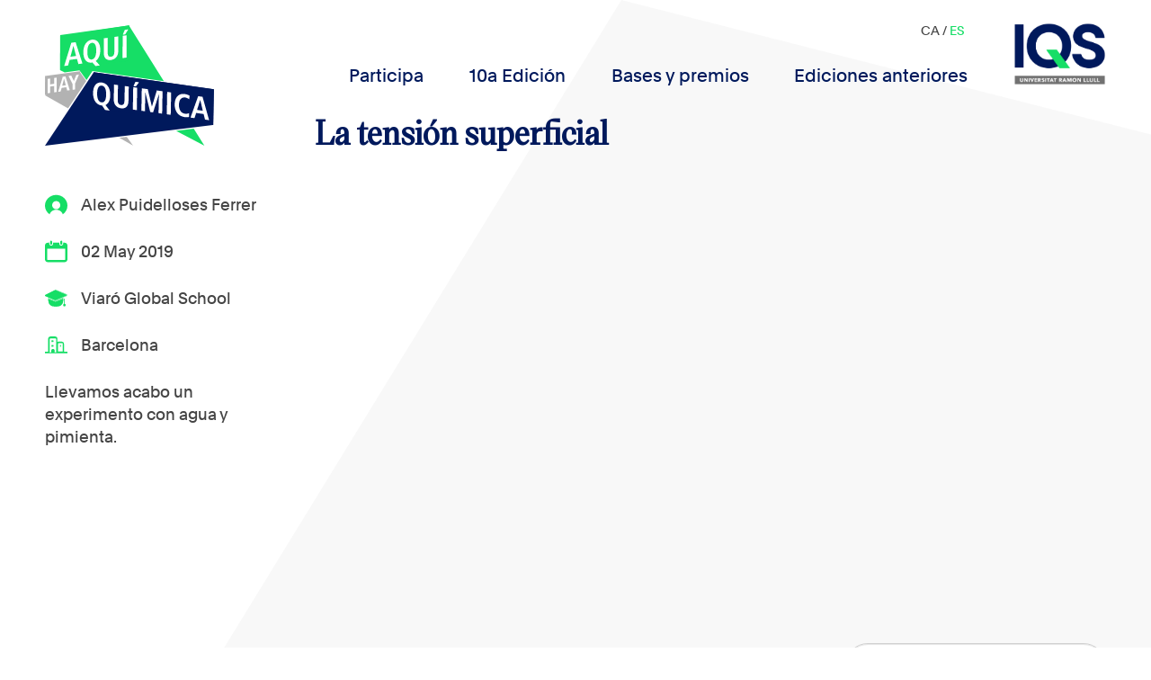

--- FILE ---
content_type: text/html; charset=UTF-8
request_url: https://aquihayquimica.iqs.edu/2019/05/02/la-tension-superficial/
body_size: 13631
content:
<!DOCTYPE html>
<html>
    <head>
        <meta charset='utf-8'>
        <meta name="viewport" content="width=device-width, initial-scale=1.0">

        <link rel="shortcut icon" href=""/>
        <title> &raquo; La tensión superficial</title>
        <meta name='robots' content='max-image-preview:large' />
<link rel="alternate" hreflang="ca" href="https://aquihayquimica.iqs.edu/ca/2019/05/02/la-tensio-superficial/" />
<link rel="alternate" hreflang="es" href="https://aquihayquimica.iqs.edu/2019/05/02/la-tension-superficial/" />
<link rel="alternate" hreflang="x-default" href="https://aquihayquimica.iqs.edu/2019/05/02/la-tension-superficial/" />
<link rel="alternate" type="application/rss+xml" title="Aquí hay química &raquo; Comentario La tensión superficial del feed" href="https://aquihayquimica.iqs.edu/2019/05/02/la-tension-superficial/feed/" />
<script type="text/javascript">
/* <![CDATA[ */
window._wpemojiSettings = {"baseUrl":"https:\/\/s.w.org\/images\/core\/emoji\/15.0.3\/72x72\/","ext":".png","svgUrl":"https:\/\/s.w.org\/images\/core\/emoji\/15.0.3\/svg\/","svgExt":".svg","source":{"concatemoji":"https:\/\/aquihayquimica.iqs.edu\/wp-includes\/js\/wp-emoji-release.min.js?ver=6.5.7"}};
/*! This file is auto-generated */
!function(i,n){var o,s,e;function c(e){try{var t={supportTests:e,timestamp:(new Date).valueOf()};sessionStorage.setItem(o,JSON.stringify(t))}catch(e){}}function p(e,t,n){e.clearRect(0,0,e.canvas.width,e.canvas.height),e.fillText(t,0,0);var t=new Uint32Array(e.getImageData(0,0,e.canvas.width,e.canvas.height).data),r=(e.clearRect(0,0,e.canvas.width,e.canvas.height),e.fillText(n,0,0),new Uint32Array(e.getImageData(0,0,e.canvas.width,e.canvas.height).data));return t.every(function(e,t){return e===r[t]})}function u(e,t,n){switch(t){case"flag":return n(e,"\ud83c\udff3\ufe0f\u200d\u26a7\ufe0f","\ud83c\udff3\ufe0f\u200b\u26a7\ufe0f")?!1:!n(e,"\ud83c\uddfa\ud83c\uddf3","\ud83c\uddfa\u200b\ud83c\uddf3")&&!n(e,"\ud83c\udff4\udb40\udc67\udb40\udc62\udb40\udc65\udb40\udc6e\udb40\udc67\udb40\udc7f","\ud83c\udff4\u200b\udb40\udc67\u200b\udb40\udc62\u200b\udb40\udc65\u200b\udb40\udc6e\u200b\udb40\udc67\u200b\udb40\udc7f");case"emoji":return!n(e,"\ud83d\udc26\u200d\u2b1b","\ud83d\udc26\u200b\u2b1b")}return!1}function f(e,t,n){var r="undefined"!=typeof WorkerGlobalScope&&self instanceof WorkerGlobalScope?new OffscreenCanvas(300,150):i.createElement("canvas"),a=r.getContext("2d",{willReadFrequently:!0}),o=(a.textBaseline="top",a.font="600 32px Arial",{});return e.forEach(function(e){o[e]=t(a,e,n)}),o}function t(e){var t=i.createElement("script");t.src=e,t.defer=!0,i.head.appendChild(t)}"undefined"!=typeof Promise&&(o="wpEmojiSettingsSupports",s=["flag","emoji"],n.supports={everything:!0,everythingExceptFlag:!0},e=new Promise(function(e){i.addEventListener("DOMContentLoaded",e,{once:!0})}),new Promise(function(t){var n=function(){try{var e=JSON.parse(sessionStorage.getItem(o));if("object"==typeof e&&"number"==typeof e.timestamp&&(new Date).valueOf()<e.timestamp+604800&&"object"==typeof e.supportTests)return e.supportTests}catch(e){}return null}();if(!n){if("undefined"!=typeof Worker&&"undefined"!=typeof OffscreenCanvas&&"undefined"!=typeof URL&&URL.createObjectURL&&"undefined"!=typeof Blob)try{var e="postMessage("+f.toString()+"("+[JSON.stringify(s),u.toString(),p.toString()].join(",")+"));",r=new Blob([e],{type:"text/javascript"}),a=new Worker(URL.createObjectURL(r),{name:"wpTestEmojiSupports"});return void(a.onmessage=function(e){c(n=e.data),a.terminate(),t(n)})}catch(e){}c(n=f(s,u,p))}t(n)}).then(function(e){for(var t in e)n.supports[t]=e[t],n.supports.everything=n.supports.everything&&n.supports[t],"flag"!==t&&(n.supports.everythingExceptFlag=n.supports.everythingExceptFlag&&n.supports[t]);n.supports.everythingExceptFlag=n.supports.everythingExceptFlag&&!n.supports.flag,n.DOMReady=!1,n.readyCallback=function(){n.DOMReady=!0}}).then(function(){return e}).then(function(){var e;n.supports.everything||(n.readyCallback(),(e=n.source||{}).concatemoji?t(e.concatemoji):e.wpemoji&&e.twemoji&&(t(e.twemoji),t(e.wpemoji)))}))}((window,document),window._wpemojiSettings);
/* ]]> */
</script>
<style id='wp-emoji-styles-inline-css' type='text/css'>

	img.wp-smiley, img.emoji {
		display: inline !important;
		border: none !important;
		box-shadow: none !important;
		height: 1em !important;
		width: 1em !important;
		margin: 0 0.07em !important;
		vertical-align: -0.1em !important;
		background: none !important;
		padding: 0 !important;
	}
</style>
<link rel='stylesheet' id='wp-block-library-css' href='https://aquihayquimica.iqs.edu/wp-includes/css/dist/block-library/style.min.css?ver=6.5.7' type='text/css' media='all' />
<style id='classic-theme-styles-inline-css' type='text/css'>
/*! This file is auto-generated */
.wp-block-button__link{color:#fff;background-color:#32373c;border-radius:9999px;box-shadow:none;text-decoration:none;padding:calc(.667em + 2px) calc(1.333em + 2px);font-size:1.125em}.wp-block-file__button{background:#32373c;color:#fff;text-decoration:none}
</style>
<style id='global-styles-inline-css' type='text/css'>
body{--wp--preset--color--black: #000000;--wp--preset--color--cyan-bluish-gray: #abb8c3;--wp--preset--color--white: #ffffff;--wp--preset--color--pale-pink: #f78da7;--wp--preset--color--vivid-red: #cf2e2e;--wp--preset--color--luminous-vivid-orange: #ff6900;--wp--preset--color--luminous-vivid-amber: #fcb900;--wp--preset--color--light-green-cyan: #7bdcb5;--wp--preset--color--vivid-green-cyan: #00d084;--wp--preset--color--pale-cyan-blue: #8ed1fc;--wp--preset--color--vivid-cyan-blue: #0693e3;--wp--preset--color--vivid-purple: #9b51e0;--wp--preset--gradient--vivid-cyan-blue-to-vivid-purple: linear-gradient(135deg,rgba(6,147,227,1) 0%,rgb(155,81,224) 100%);--wp--preset--gradient--light-green-cyan-to-vivid-green-cyan: linear-gradient(135deg,rgb(122,220,180) 0%,rgb(0,208,130) 100%);--wp--preset--gradient--luminous-vivid-amber-to-luminous-vivid-orange: linear-gradient(135deg,rgba(252,185,0,1) 0%,rgba(255,105,0,1) 100%);--wp--preset--gradient--luminous-vivid-orange-to-vivid-red: linear-gradient(135deg,rgba(255,105,0,1) 0%,rgb(207,46,46) 100%);--wp--preset--gradient--very-light-gray-to-cyan-bluish-gray: linear-gradient(135deg,rgb(238,238,238) 0%,rgb(169,184,195) 100%);--wp--preset--gradient--cool-to-warm-spectrum: linear-gradient(135deg,rgb(74,234,220) 0%,rgb(151,120,209) 20%,rgb(207,42,186) 40%,rgb(238,44,130) 60%,rgb(251,105,98) 80%,rgb(254,248,76) 100%);--wp--preset--gradient--blush-light-purple: linear-gradient(135deg,rgb(255,206,236) 0%,rgb(152,150,240) 100%);--wp--preset--gradient--blush-bordeaux: linear-gradient(135deg,rgb(254,205,165) 0%,rgb(254,45,45) 50%,rgb(107,0,62) 100%);--wp--preset--gradient--luminous-dusk: linear-gradient(135deg,rgb(255,203,112) 0%,rgb(199,81,192) 50%,rgb(65,88,208) 100%);--wp--preset--gradient--pale-ocean: linear-gradient(135deg,rgb(255,245,203) 0%,rgb(182,227,212) 50%,rgb(51,167,181) 100%);--wp--preset--gradient--electric-grass: linear-gradient(135deg,rgb(202,248,128) 0%,rgb(113,206,126) 100%);--wp--preset--gradient--midnight: linear-gradient(135deg,rgb(2,3,129) 0%,rgb(40,116,252) 100%);--wp--preset--font-size--small: 13px;--wp--preset--font-size--medium: 20px;--wp--preset--font-size--large: 36px;--wp--preset--font-size--x-large: 42px;--wp--preset--spacing--20: 0.44rem;--wp--preset--spacing--30: 0.67rem;--wp--preset--spacing--40: 1rem;--wp--preset--spacing--50: 1.5rem;--wp--preset--spacing--60: 2.25rem;--wp--preset--spacing--70: 3.38rem;--wp--preset--spacing--80: 5.06rem;--wp--preset--shadow--natural: 6px 6px 9px rgba(0, 0, 0, 0.2);--wp--preset--shadow--deep: 12px 12px 50px rgba(0, 0, 0, 0.4);--wp--preset--shadow--sharp: 6px 6px 0px rgba(0, 0, 0, 0.2);--wp--preset--shadow--outlined: 6px 6px 0px -3px rgba(255, 255, 255, 1), 6px 6px rgba(0, 0, 0, 1);--wp--preset--shadow--crisp: 6px 6px 0px rgba(0, 0, 0, 1);}:where(.is-layout-flex){gap: 0.5em;}:where(.is-layout-grid){gap: 0.5em;}body .is-layout-flex{display: flex;}body .is-layout-flex{flex-wrap: wrap;align-items: center;}body .is-layout-flex > *{margin: 0;}body .is-layout-grid{display: grid;}body .is-layout-grid > *{margin: 0;}:where(.wp-block-columns.is-layout-flex){gap: 2em;}:where(.wp-block-columns.is-layout-grid){gap: 2em;}:where(.wp-block-post-template.is-layout-flex){gap: 1.25em;}:where(.wp-block-post-template.is-layout-grid){gap: 1.25em;}.has-black-color{color: var(--wp--preset--color--black) !important;}.has-cyan-bluish-gray-color{color: var(--wp--preset--color--cyan-bluish-gray) !important;}.has-white-color{color: var(--wp--preset--color--white) !important;}.has-pale-pink-color{color: var(--wp--preset--color--pale-pink) !important;}.has-vivid-red-color{color: var(--wp--preset--color--vivid-red) !important;}.has-luminous-vivid-orange-color{color: var(--wp--preset--color--luminous-vivid-orange) !important;}.has-luminous-vivid-amber-color{color: var(--wp--preset--color--luminous-vivid-amber) !important;}.has-light-green-cyan-color{color: var(--wp--preset--color--light-green-cyan) !important;}.has-vivid-green-cyan-color{color: var(--wp--preset--color--vivid-green-cyan) !important;}.has-pale-cyan-blue-color{color: var(--wp--preset--color--pale-cyan-blue) !important;}.has-vivid-cyan-blue-color{color: var(--wp--preset--color--vivid-cyan-blue) !important;}.has-vivid-purple-color{color: var(--wp--preset--color--vivid-purple) !important;}.has-black-background-color{background-color: var(--wp--preset--color--black) !important;}.has-cyan-bluish-gray-background-color{background-color: var(--wp--preset--color--cyan-bluish-gray) !important;}.has-white-background-color{background-color: var(--wp--preset--color--white) !important;}.has-pale-pink-background-color{background-color: var(--wp--preset--color--pale-pink) !important;}.has-vivid-red-background-color{background-color: var(--wp--preset--color--vivid-red) !important;}.has-luminous-vivid-orange-background-color{background-color: var(--wp--preset--color--luminous-vivid-orange) !important;}.has-luminous-vivid-amber-background-color{background-color: var(--wp--preset--color--luminous-vivid-amber) !important;}.has-light-green-cyan-background-color{background-color: var(--wp--preset--color--light-green-cyan) !important;}.has-vivid-green-cyan-background-color{background-color: var(--wp--preset--color--vivid-green-cyan) !important;}.has-pale-cyan-blue-background-color{background-color: var(--wp--preset--color--pale-cyan-blue) !important;}.has-vivid-cyan-blue-background-color{background-color: var(--wp--preset--color--vivid-cyan-blue) !important;}.has-vivid-purple-background-color{background-color: var(--wp--preset--color--vivid-purple) !important;}.has-black-border-color{border-color: var(--wp--preset--color--black) !important;}.has-cyan-bluish-gray-border-color{border-color: var(--wp--preset--color--cyan-bluish-gray) !important;}.has-white-border-color{border-color: var(--wp--preset--color--white) !important;}.has-pale-pink-border-color{border-color: var(--wp--preset--color--pale-pink) !important;}.has-vivid-red-border-color{border-color: var(--wp--preset--color--vivid-red) !important;}.has-luminous-vivid-orange-border-color{border-color: var(--wp--preset--color--luminous-vivid-orange) !important;}.has-luminous-vivid-amber-border-color{border-color: var(--wp--preset--color--luminous-vivid-amber) !important;}.has-light-green-cyan-border-color{border-color: var(--wp--preset--color--light-green-cyan) !important;}.has-vivid-green-cyan-border-color{border-color: var(--wp--preset--color--vivid-green-cyan) !important;}.has-pale-cyan-blue-border-color{border-color: var(--wp--preset--color--pale-cyan-blue) !important;}.has-vivid-cyan-blue-border-color{border-color: var(--wp--preset--color--vivid-cyan-blue) !important;}.has-vivid-purple-border-color{border-color: var(--wp--preset--color--vivid-purple) !important;}.has-vivid-cyan-blue-to-vivid-purple-gradient-background{background: var(--wp--preset--gradient--vivid-cyan-blue-to-vivid-purple) !important;}.has-light-green-cyan-to-vivid-green-cyan-gradient-background{background: var(--wp--preset--gradient--light-green-cyan-to-vivid-green-cyan) !important;}.has-luminous-vivid-amber-to-luminous-vivid-orange-gradient-background{background: var(--wp--preset--gradient--luminous-vivid-amber-to-luminous-vivid-orange) !important;}.has-luminous-vivid-orange-to-vivid-red-gradient-background{background: var(--wp--preset--gradient--luminous-vivid-orange-to-vivid-red) !important;}.has-very-light-gray-to-cyan-bluish-gray-gradient-background{background: var(--wp--preset--gradient--very-light-gray-to-cyan-bluish-gray) !important;}.has-cool-to-warm-spectrum-gradient-background{background: var(--wp--preset--gradient--cool-to-warm-spectrum) !important;}.has-blush-light-purple-gradient-background{background: var(--wp--preset--gradient--blush-light-purple) !important;}.has-blush-bordeaux-gradient-background{background: var(--wp--preset--gradient--blush-bordeaux) !important;}.has-luminous-dusk-gradient-background{background: var(--wp--preset--gradient--luminous-dusk) !important;}.has-pale-ocean-gradient-background{background: var(--wp--preset--gradient--pale-ocean) !important;}.has-electric-grass-gradient-background{background: var(--wp--preset--gradient--electric-grass) !important;}.has-midnight-gradient-background{background: var(--wp--preset--gradient--midnight) !important;}.has-small-font-size{font-size: var(--wp--preset--font-size--small) !important;}.has-medium-font-size{font-size: var(--wp--preset--font-size--medium) !important;}.has-large-font-size{font-size: var(--wp--preset--font-size--large) !important;}.has-x-large-font-size{font-size: var(--wp--preset--font-size--x-large) !important;}
.wp-block-navigation a:where(:not(.wp-element-button)){color: inherit;}
:where(.wp-block-post-template.is-layout-flex){gap: 1.25em;}:where(.wp-block-post-template.is-layout-grid){gap: 1.25em;}
:where(.wp-block-columns.is-layout-flex){gap: 2em;}:where(.wp-block-columns.is-layout-grid){gap: 2em;}
.wp-block-pullquote{font-size: 1.5em;line-height: 1.6;}
</style>
<link rel='stylesheet' id='wpml-blocks-css' href='https://aquihayquimica.iqs.edu/wp-content/plugins/sitepress-multilingual-cms/dist/css/blocks/styles.css?ver=4.6.9' type='text/css' media='all' />
<link rel='stylesheet' id='contact-form-7-css' href='https://aquihayquimica.iqs.edu/wp-content/plugins/contact-form-7/includes/css/styles.css?ver=5.9.3' type='text/css' media='all' />
<link rel='stylesheet' id='fontawesome-css' href='https://aquihayquimica.iqs.edu/wp-content/plugins/easy-social-sharing/assets/css/font-awesome.min.css?ver=1.3.6' type='text/css' media='all' />
<link rel='stylesheet' id='easy-social-sharing-general-css' href='https://aquihayquimica.iqs.edu/wp-content/plugins/easy-social-sharing/assets/css/easy-social-sharing.css?ver=1.3.6' type='text/css' media='all' />
<link rel='stylesheet' id='wp-ulike-css' href='https://aquihayquimica.iqs.edu/wp-content/plugins/wp-ulike/assets/css/wp-ulike.min.css?ver=4.7.0' type='text/css' media='all' />
<link rel='stylesheet' id='wpml-legacy-dropdown-click-0-css' href='https://aquihayquimica.iqs.edu/wp-content/plugins/sitepress-multilingual-cms/templates/language-switchers/legacy-dropdown-click/style.min.css?ver=1' type='text/css' media='all' />
<link rel='stylesheet' id='fonts-css' href='https://aquihayquimica.iqs.edu/wp-content/themes/aquihayquimica/css/fonts/fonts.css?ver=1.0.1' type='text/css' media='all' />
<link rel='stylesheet' id='estilcss-css' href='https://aquihayquimica.iqs.edu/wp-content/themes/aquihayquimica/css/estil.css?ver=1.0.9' type='text/css' media='all' />
<link rel='stylesheet' id='responsive-css' href='https://aquihayquimica.iqs.edu/wp-content/themes/aquihayquimica/css/responsive.css?ver=1.0.8' type='text/css' media='all' />
<link rel='stylesheet' id='selectizecss-css' href='https://aquihayquimica.iqs.edu/wp-content/themes/aquihayquimica/selectize/css/selectize.css?ver=1.0.0' type='text/css' media='all' />
<script type="text/javascript" src="https://aquihayquimica.iqs.edu/wp-includes/js/jquery/jquery.min.js?ver=3.7.1" id="jquery-core-js"></script>
<script type="text/javascript" src="https://aquihayquimica.iqs.edu/wp-includes/js/jquery/jquery-migrate.min.js?ver=3.4.1" id="jquery-migrate-js"></script>
<script type="text/javascript" src="https://aquihayquimica.iqs.edu/wp-content/plugins/sitepress-multilingual-cms/templates/language-switchers/legacy-dropdown-click/script.min.js?ver=1" id="wpml-legacy-dropdown-click-0-js"></script>
<link rel="https://api.w.org/" href="https://aquihayquimica.iqs.edu/wp-json/" /><link rel="alternate" type="application/json" href="https://aquihayquimica.iqs.edu/wp-json/wp/v2/posts/2898" /><link rel="EditURI" type="application/rsd+xml" title="RSD" href="https://aquihayquimica.iqs.edu/xmlrpc.php?rsd" />
<meta name="generator" content="WordPress 6.5.7" />
<link rel="canonical" href="https://aquihayquimica.iqs.edu/2019/05/02/la-tension-superficial/" />
<link rel='shortlink' href='https://aquihayquimica.iqs.edu/?p=2898' />
<link rel="alternate" type="application/json+oembed" href="https://aquihayquimica.iqs.edu/wp-json/oembed/1.0/embed?url=https%3A%2F%2Faquihayquimica.iqs.edu%2F2019%2F05%2F02%2Fla-tension-superficial%2F" />
<link rel="alternate" type="text/xml+oembed" href="https://aquihayquimica.iqs.edu/wp-json/oembed/1.0/embed?url=https%3A%2F%2Faquihayquimica.iqs.edu%2F2019%2F05%2F02%2Fla-tension-superficial%2F&#038;format=xml" />
<meta name="generator" content="WPML ver:4.6.9 stt:8,2;" />
<style type="text/css">.recentcomments a{display:inline !important;padding:0 !important;margin:0 !important;}</style><link rel="icon" href="https://aquihayquimica.iqs.edu/wp-content/uploads/2024/03/iqs-favicon-192-150x150.png" sizes="32x32" />
<link rel="icon" href="https://aquihayquimica.iqs.edu/wp-content/uploads/2024/03/iqs-favicon-192.png" sizes="192x192" />
<link rel="apple-touch-icon" href="https://aquihayquimica.iqs.edu/wp-content/uploads/2024/03/iqs-favicon-192.png" />
<meta name="msapplication-TileImage" content="https://aquihayquimica.iqs.edu/wp-content/uploads/2024/03/iqs-favicon-192.png" />
		<style type="text/css" id="wp-custom-css">
			.wp-block-image img{
	height: auto;
}

.mesinfo-button.compartir-button{
	display: none;
}

.hide{
	display: none !important;
}

.block-background{
	background: #fff;
  box-shadow: 0px 0px 6px #ccc;
  padding: 1em 1em;
  box-sizing: border-box;
  display: flex;
  flex-flow: column wrap;
  align-content: flex-start;
}

.small-gap{
	gap: 20px !important;
}
.small-gap .wp-block-column:not(:first-child){
	margin-left: 0;
}
.no-margin-bottom{
	margin-bottom: 0 !important;
}
.no-margin-top{
	margin-top: 0 !important;
}

.entries-wrapper.ganadors {
	gap: 50px;
}		</style>
		<style id="wpforms-css-vars-root">
				:root {
					--wpforms-field-border-radius: 3px;
--wpforms-field-background-color: #ffffff;
--wpforms-field-border-color: rgba( 0, 0, 0, 0.25 );
--wpforms-field-text-color: rgba( 0, 0, 0, 0.7 );
--wpforms-label-color: rgba( 0, 0, 0, 0.85 );
--wpforms-label-sublabel-color: rgba( 0, 0, 0, 0.55 );
--wpforms-label-error-color: #d63637;
--wpforms-button-border-radius: 3px;
--wpforms-button-background-color: #066aab;
--wpforms-button-text-color: #ffffff;
--wpforms-page-break-color: #066aab;
--wpforms-field-size-input-height: 43px;
--wpforms-field-size-input-spacing: 15px;
--wpforms-field-size-font-size: 16px;
--wpforms-field-size-line-height: 19px;
--wpforms-field-size-padding-h: 14px;
--wpforms-field-size-checkbox-size: 16px;
--wpforms-field-size-sublabel-spacing: 5px;
--wpforms-field-size-icon-size: 1;
--wpforms-label-size-font-size: 16px;
--wpforms-label-size-line-height: 19px;
--wpforms-label-size-sublabel-font-size: 14px;
--wpforms-label-size-sublabel-line-height: 17px;
--wpforms-button-size-font-size: 17px;
--wpforms-button-size-height: 41px;
--wpforms-button-size-padding-h: 15px;
--wpforms-button-size-margin-top: 10px;

				}
			</style>

<!-- Global site tag (gtag.js) - Google Analytics -->
<script async src="https://www.googletagmanager.com/gtag/js?id=UA-58876471-1"></script>
<script>
  window.dataLayer = window.dataLayer || [];
  function gtag(){dataLayer.push(arguments);}
  gtag('js', new Date());

  gtag('config', 'UA-58876471-1');
</script>



    </head>

    <body data-rsssl=1 class="post-template-default single single-post postid-2898 single-format-standard wp-custom-logo">

    <nav id="header">
        <div class="logo">
            <a href="https://aquihayquimica.iqs.edu">
                <img width="150" height="107" src="https://aquihayquimica.iqs.edu/wp-content/uploads/2024/03/logo_ahq_ok.svg" class="attachment-thumbnail size-thumbnail" alt="" decoding="async" />            </a>
        </div>
        
        <div id="main-menu">
            <div class="menu-primary-container"><ul id="menu-primary" class="menu"><li id="menu-item-5564" class="menu-item menu-item-type-post_type menu-item-object-page menu-item-5564"><a href="https://aquihayquimica.iqs.edu/participa/">Participa</a></li>
<li id="menu-item-66296" class="menu-item menu-item-type-post_type menu-item-object-page menu-item-66296"><a href="https://aquihayquimica.iqs.edu/votaciones/">10a Edición</a></li>
<li id="menu-item-5576" class="menu-item menu-item-type-post_type menu-item-object-page menu-item-5576"><a href="https://aquihayquimica.iqs.edu/bases-y-premios/">Bases y premios</a></li>
<li id="menu-item-5541" class="menu-item menu-item-type-post_type menu-item-object-page menu-item-5541"><a href="https://aquihayquimica.iqs.edu/ediciones-anteriores/">Ediciones anteriores</a></li>
</ul></div>            <div class="logo-iqs">
                <img width="1115" height="759" src="https://aquihayquimica.iqs.edu/wp-content/uploads/2024/02/logo_IQS_2024-2.png" class="attachment-full size-full" alt="" decoding="async" fetchpriority="high" srcset="https://aquihayquimica.iqs.edu/wp-content/uploads/2024/02/logo_IQS_2024-2.png 1115w, https://aquihayquimica.iqs.edu/wp-content/uploads/2024/02/logo_IQS_2024-2-300x204.png 300w, https://aquihayquimica.iqs.edu/wp-content/uploads/2024/02/logo_IQS_2024-2-1024x697.png 1024w, https://aquihayquimica.iqs.edu/wp-content/uploads/2024/02/logo_IQS_2024-2-768x523.png 768w" sizes="(max-width: 1115px) 100vw, 1115px" />            </div>
            <div class="language_selector">
                <span class="userlogged">
                                                </span>
                <a href="https://aquihayquimica.iqs.edu/ca/2019/05/02/la-tensio-superficial/">ca</a> / <a class="current" href="https://aquihayquimica.iqs.edu/2019/05/02/la-tension-superficial/">es</a>            </div>
        </div>

        <div id="menu-button">
            <div class="lineamenu"></div>
            <div class="lineamenu"></div>
            <div class="lineamenu"></div>
        </div>
    </nav>

    <div id="side-menu">
        <div class="language_selector">
            <a href="https://aquihayquimica.iqs.edu/ca/2019/05/02/la-tensio-superficial/">ca</a> / <a class="current" href="https://aquihayquimica.iqs.edu/2019/05/02/la-tension-superficial/">es</a>        </div>
        <div class="menu-primary-container"><ul id="menu-primary-1" class="menu"><li class="menu-item menu-item-type-post_type menu-item-object-page menu-item-5564"><a href="https://aquihayquimica.iqs.edu/participa/">Participa</a></li>
<li class="menu-item menu-item-type-post_type menu-item-object-page menu-item-66296"><a href="https://aquihayquimica.iqs.edu/votaciones/">10a Edición</a></li>
<li class="menu-item menu-item-type-post_type menu-item-object-page menu-item-5576"><a href="https://aquihayquimica.iqs.edu/bases-y-premios/">Bases y premios</a></li>
<li class="menu-item menu-item-type-post_type menu-item-object-page menu-item-5541"><a href="https://aquihayquimica.iqs.edu/ediciones-anteriores/">Ediciones anteriores</a></li>
</ul></div>
    </div>

    <div id="content">
<div class="single-page">


           <div class="fitxa-wrapper">
   				<div style="display:none;">
					array(20) {
  ["_edit_last"]=>
  array(1) {
    [0]=>
    string(1) "3"
  }
  ["_thumbnail_id"]=>
  array(1) {
    [0]=>
    string(4) "2899"
  }
  ["slide_template"]=>
  array(1) {
    [0]=>
    string(7) "default"
  }
  ["nick_concursante"]=>
  array(1) {
    [0]=>
    string(24) "Alex Puidelloses Ferrer "
  }
  ["_nick_concursante"]=>
  array(1) {
    [0]=>
    string(19) "field_54d0f637a773b"
  }
  ["colegio"]=>
  array(1) {
    [0]=>
    string(20) "Viaró Global School"
  }
  ["_colegio"]=>
  array(1) {
    [0]=>
    string(19) "field_54d0f650a773c"
  }
  ["ciudad"]=>
  array(1) {
    [0]=>
    string(9) "Barcelona"
  }
  ["_ciudad"]=>
  array(1) {
    [0]=>
    string(19) "field_54d0f67a38e3a"
  }
  ["nombre_del_profesor"]=>
  array(1) {
    [0]=>
    string(19) "Javier Pérez Miron"
  }
  ["_nombre_del_profesor"]=>
  array(1) {
    [0]=>
    string(19) "field_54eb52802f428"
  }
  ["id_de_video"]=>
  array(1) {
    [0]=>
    string(11) "hFX6rcgdPfw"
  }
  ["_id_de_video"]=>
  array(1) {
    [0]=>
    string(19) "field_54d0f6b429dc8"
  }
  ["_qts_slug_es"]=>
  array(1) {
    [0]=>
    string(22) "la-tension-superficial"
  }
  ["_qts_slug_ca"]=>
  array(1) {
    [0]=>
    string(21) "la-tensio-superficial"
  }
  ["_wpml_media_duplicate"]=>
  array(1) {
    [0]=>
    string(1) "1"
  }
  ["_wpml_word_count"]=>
  array(1) {
    [0]=>
    string(37) "{"total":14,"to_translate":{"ca":14}}"
  }
  ["_wpml_media_featured"]=>
  array(1) {
    [0]=>
    string(1) "1"
  }
  ["_qt_imported"]=>
  array(1) {
    [0]=>
    string(8) "original"
  }
  ["_qt_links_fixed"]=>
  array(1) {
    [0]=>
    string(1) "1"
  }
}
			   </div>
                <div class="dades">
                    <div class="dada-icon"><img width="150" height="129" src="https://aquihayquimica.iqs.edu/wp-content/uploads/2024/03/usericon.svg" class="attachment-thumbnail size-thumbnail" alt="" decoding="async" />Alex Puidelloses Ferrer </div>
                                        <div class="dada-icon"><img width="150" height="143" src="https://aquihayquimica.iqs.edu/wp-content/uploads/2024/03/calendaricon.svg" class="attachment-thumbnail size-thumbnail" alt="" decoding="async" />02 May 2019</div>
                    <div class="dada-icon"><img width="150" height="109" src="https://aquihayquimica.iqs.edu/wp-content/uploads/2024/03/escolaicon.svg" class="attachment-thumbnail size-thumbnail" alt="" decoding="async" loading="lazy" />Viaró Global School</div>
                    <div class="dada-icon"><img width="150" height="113" src="https://aquihayquimica.iqs.edu/wp-content/uploads/2024/03/ciutaticon.svg" class="attachment-thumbnail size-thumbnail" alt="" decoding="async" loading="lazy" />Barcelona</div>
                    <p>Llevamos acabo un experimento con agua y pimienta.</p>
                    <div class="popupshare">
                                                <a target="_blank" href="https://www.facebook.com/sharer/sharer.php?u=https%3A%2F%2Faquihayquimica.iqs.edu%2F2019%2F05%2F02%2Fla-tension-superficial%2F"><img width="1" height="1" src="https://aquihayquimica.iqs.edu/wp-content/uploads/2019/10/facebook.svg" class="attachment-thumbnail size-thumbnail" alt="" decoding="async" loading="lazy" /></a>
                        <a target="_blank" href="https://twitter.com/intent/tweet/?text=La tensión superficial&amp;url=https%3A%2F%2Faquihayquimica.iqs.edu%2F2019%2F05%2F02%2Fla-tension-superficial%2F"><img width="1" height="1" src="https://aquihayquimica.iqs.edu/wp-content/uploads/2019/10/twitter.svg" class="attachment-thumbnail size-thumbnail" alt="" decoding="async" loading="lazy" /></a>
                    </div>
                </div>
                
                <div class="video">
                                        <h1>La tensión superficial</h1>
                    <div class="iframe-wrapper">

                        <iframe id="ytplayer" type="text/html" src="https://www.youtube.com/embed/hFX6rcgdPfw?autoplay=0&rel=0" frameborder="0"></iframe>
                    </div>
                </div>
            </div>

    <div class="barra-filtres">
        <form class="cercador" id="cercador_form" action="/2019/05/02/la-tension-superficial/" method="post">
            <input type="text" name="text_cerca" value="">            <input type="submit" value="Buscar" >
            <select name="filtre_ordre" id="filtre_ordre">
                <option value="rand">Aleatorio</option>
                <option  value="DESC">Más recientes </option>
                <option  value="ASC">Más antiguos</option>
            </select>
        </form>
    </div>

    <div class="entries-wrapper">
    <div class="video-entry-div-wrapper"><a href="https://aquihayquimica.iqs.edu/2019/05/03/somos-quimica-3/" class="video-entry-wrapper">
    <div class="title">Somos Química</div>
    <div class="participant dada-icon"><img width="150" height="129" src="https://aquihayquimica.iqs.edu/wp-content/uploads/2024/03/usericon.svg" class="attachment-thumbnail size-thumbnail" alt="" decoding="async" loading="lazy" />Josep Maria Vila Pereiro</div>
    <div class="video-preview-wrapper">
        <div class="video-overlay">
            <img width="1" height="1" src="https://aquihayquimica.iqs.edu/wp-content/uploads/2019/10/playicon.svg" class="attachment-thumbnail size-thumbnail" alt="" decoding="async" loading="lazy" />            <div class="background"></div>
        </div>
        <img width="200" height="113" src="https://aquihayquimica.iqs.edu/wp-content/uploads/2019/05/josep-maria.jpg" class="attachment-post-thumbnail size-post-thumbnail wp-post-image" alt="" decoding="async" loading="lazy" />    </div>
    <div class="accions">
        <p class="mesinfo-button singlebutton" >Más información </p>
    </div>
</a></div><div class="video-entry-div-wrapper"><a href="https://aquihayquimica.iqs.edu/2019/04/25/conviviendo-con-la-quimica/" class="video-entry-wrapper">
    <div class="title">Conviviendo con la Química</div>
    <div class="participant dada-icon"><img width="150" height="129" src="https://aquihayquimica.iqs.edu/wp-content/uploads/2024/03/usericon.svg" class="attachment-thumbnail size-thumbnail" alt="" decoding="async" loading="lazy" />Laura Toro Olivares</div>
    <div class="video-preview-wrapper">
        <div class="video-overlay">
            <img width="1" height="1" src="https://aquihayquimica.iqs.edu/wp-content/uploads/2019/10/playicon.svg" class="attachment-thumbnail size-thumbnail" alt="" decoding="async" loading="lazy" />            <div class="background"></div>
        </div>
        <img width="200" height="113" src="https://aquihayquimica.iqs.edu/wp-content/uploads/2019/04/Laura-Toro.jpg" class="attachment-post-thumbnail size-post-thumbnail wp-post-image" alt="" decoding="async" loading="lazy" />    </div>
    <div class="accions">
        <p class="mesinfo-button singlebutton" >Más información </p>
    </div>
</a></div><div class="video-entry-div-wrapper"><a href="https://aquihayquimica.iqs.edu/2019/05/06/la-quimica-en-la-medicina-2/" class="video-entry-wrapper">
    <div class="title">La química en la medicina</div>
    <div class="participant dada-icon"><img width="150" height="129" src="https://aquihayquimica.iqs.edu/wp-content/uploads/2024/03/usericon.svg" class="attachment-thumbnail size-thumbnail" alt="" decoding="async" loading="lazy" />Margarita Gracia Méndez</div>
    <div class="video-preview-wrapper">
        <div class="video-overlay">
            <img width="1" height="1" src="https://aquihayquimica.iqs.edu/wp-content/uploads/2019/10/playicon.svg" class="attachment-thumbnail size-thumbnail" alt="" decoding="async" loading="lazy" />            <div class="background"></div>
        </div>
        <img width="200" height="113" src="https://aquihayquimica.iqs.edu/wp-content/uploads/2019/05/margarita.jpg" class="attachment-post-thumbnail size-post-thumbnail wp-post-image" alt="" decoding="async" loading="lazy" />    </div>
    <div class="accions">
        <p class="mesinfo-button singlebutton" >Más información </p>
    </div>
</a></div><div class="video-entry-div-wrapper"><a href="https://aquihayquimica.iqs.edu/2019/05/02/lampara-de-lava/" class="video-entry-wrapper">
    <div class="title">Lámpara de lava</div>
    <div class="participant dada-icon"><img width="150" height="129" src="https://aquihayquimica.iqs.edu/wp-content/uploads/2024/03/usericon.svg" class="attachment-thumbnail size-thumbnail" alt="" decoding="async" loading="lazy" />Roger Martinez y Aroa Montero</div>
    <div class="video-preview-wrapper">
        <div class="video-overlay">
            <img width="1" height="1" src="https://aquihayquimica.iqs.edu/wp-content/uploads/2019/10/playicon.svg" class="attachment-thumbnail size-thumbnail" alt="" decoding="async" loading="lazy" />            <div class="background"></div>
        </div>
        <img width="200" height="113" src="https://aquihayquimica.iqs.edu/wp-content/uploads/2019/05/aroa-montero.jpg" class="attachment-post-thumbnail size-post-thumbnail wp-post-image" alt="" decoding="async" loading="lazy" />    </div>
    <div class="accions">
        <p class="mesinfo-button singlebutton" >Más información </p>
    </div>
</a></div><div class="video-entry-div-wrapper"><a href="https://aquihayquimica.iqs.edu/2019/04/30/3-videos-con-explicacion/" class="video-entry-wrapper">
    <div class="title">3 videos con explicación</div>
    <div class="participant dada-icon"><img width="150" height="129" src="https://aquihayquimica.iqs.edu/wp-content/uploads/2024/03/usericon.svg" class="attachment-thumbnail size-thumbnail" alt="" decoding="async" loading="lazy" />Natalia Gázquez Hernández</div>
    <div class="video-preview-wrapper">
        <div class="video-overlay">
            <img width="1" height="1" src="https://aquihayquimica.iqs.edu/wp-content/uploads/2019/10/playicon.svg" class="attachment-thumbnail size-thumbnail" alt="" decoding="async" loading="lazy" />            <div class="background"></div>
        </div>
        <img width="200" height="113" src="https://aquihayquimica.iqs.edu/wp-content/uploads/2019/04/Natalia-Gázquez.jpg" class="attachment-post-thumbnail size-post-thumbnail wp-post-image" alt="" decoding="async" loading="lazy" />    </div>
    <div class="accions">
        <p class="mesinfo-button singlebutton" >Más información </p>
    </div>
</a></div><div class="video-entry-div-wrapper"><a href="https://aquihayquimica.iqs.edu/2019/04/26/la-quimica-del-maquillaje/" class="video-entry-wrapper">
    <div class="title">La química del maquillaje</div>
    <div class="participant dada-icon"><img width="150" height="129" src="https://aquihayquimica.iqs.edu/wp-content/uploads/2024/03/usericon.svg" class="attachment-thumbnail size-thumbnail" alt="" decoding="async" loading="lazy" />Natàlia Arenas Suñé</div>
    <div class="video-preview-wrapper">
        <div class="video-overlay">
            <img width="1" height="1" src="https://aquihayquimica.iqs.edu/wp-content/uploads/2019/10/playicon.svg" class="attachment-thumbnail size-thumbnail" alt="" decoding="async" loading="lazy" />            <div class="background"></div>
        </div>
        <img width="200" height="113" src="https://aquihayquimica.iqs.edu/wp-content/uploads/2019/04/Natàlia-Arenas.jpg" class="attachment-post-thumbnail size-post-thumbnail wp-post-image" alt="" decoding="async" loading="lazy" />    </div>
    <div class="accions">
        <p class="mesinfo-button singlebutton" >Más información </p>
    </div>
</a></div><div class="video-entry-div-wrapper"><a href="https://aquihayquimica.iqs.edu/2019/05/02/la-quimica-es-parte-de-nuestra-vida/" class="video-entry-wrapper">
    <div class="title">La Química es parte de nuestra vida</div>
    <div class="participant dada-icon"><img width="150" height="129" src="https://aquihayquimica.iqs.edu/wp-content/uploads/2024/03/usericon.svg" class="attachment-thumbnail size-thumbnail" alt="" decoding="async" loading="lazy" />Santiago Alegre</div>
    <div class="video-preview-wrapper">
        <div class="video-overlay">
            <img width="1" height="1" src="https://aquihayquimica.iqs.edu/wp-content/uploads/2019/10/playicon.svg" class="attachment-thumbnail size-thumbnail" alt="" decoding="async" loading="lazy" />            <div class="background"></div>
        </div>
        <img width="200" height="113" src="https://aquihayquimica.iqs.edu/wp-content/uploads/2019/05/santiago-alegre.jpg" class="attachment-post-thumbnail size-post-thumbnail wp-post-image" alt="" decoding="async" loading="lazy" />    </div>
    <div class="accions">
        <p class="mesinfo-button singlebutton" >Más información </p>
    </div>
</a></div><div class="video-entry-div-wrapper"><a href="https://aquihayquimica.iqs.edu/2019/04/25/un-viaje-por-la-quimica/" class="video-entry-wrapper">
    <div class="title">Un viaje por la química</div>
    <div class="participant dada-icon"><img width="150" height="129" src="https://aquihayquimica.iqs.edu/wp-content/uploads/2024/03/usericon.svg" class="attachment-thumbnail size-thumbnail" alt="" decoding="async" loading="lazy" />Marina Serrabou</div>
    <div class="video-preview-wrapper">
        <div class="video-overlay">
            <img width="1" height="1" src="https://aquihayquimica.iqs.edu/wp-content/uploads/2019/10/playicon.svg" class="attachment-thumbnail size-thumbnail" alt="" decoding="async" loading="lazy" />            <div class="background"></div>
        </div>
        <img width="200" height="113" src="https://aquihayquimica.iqs.edu/wp-content/uploads/2019/04/marina-serrabou.jpg" class="attachment-post-thumbnail size-post-thumbnail wp-post-image" alt="" decoding="async" loading="lazy" />    </div>
    <div class="accions">
        <p class="mesinfo-button singlebutton" >Más información </p>
    </div>
</a></div><div class="video-entry-div-wrapper"><a href="https://aquihayquimica.iqs.edu/2019/05/02/reaccion-colorantes-y-jabon-en-leche/" class="video-entry-wrapper">
    <div class="title">Reacción colorantes y jabón en leche</div>
    <div class="participant dada-icon"><img width="150" height="129" src="https://aquihayquimica.iqs.edu/wp-content/uploads/2024/03/usericon.svg" class="attachment-thumbnail size-thumbnail" alt="" decoding="async" loading="lazy" />Robert Sin Ferrer</div>
    <div class="video-preview-wrapper">
        <div class="video-overlay">
            <img width="1" height="1" src="https://aquihayquimica.iqs.edu/wp-content/uploads/2019/10/playicon.svg" class="attachment-thumbnail size-thumbnail" alt="" decoding="async" loading="lazy" />            <div class="background"></div>
        </div>
        <img width="200" height="113" src="https://aquihayquimica.iqs.edu/wp-content/uploads/2019/05/robert-sin.jpg" class="attachment-post-thumbnail size-post-thumbnail wp-post-image" alt="" decoding="async" loading="lazy" />    </div>
    <div class="accions">
        <p class="mesinfo-button singlebutton" >Más información </p>
    </div>
</a></div><div class="video-entry-div-wrapper"><a href="https://aquihayquimica.iqs.edu/2019/05/02/la-quimica-del-amor-3/" class="video-entry-wrapper">
    <div class="title">La química del amor</div>
    <div class="participant dada-icon"><img width="150" height="129" src="https://aquihayquimica.iqs.edu/wp-content/uploads/2024/03/usericon.svg" class="attachment-thumbnail size-thumbnail" alt="" decoding="async" loading="lazy" />Ingrid Lloveras Rodríguez</div>
    <div class="video-preview-wrapper">
        <div class="video-overlay">
            <img width="1" height="1" src="https://aquihayquimica.iqs.edu/wp-content/uploads/2019/10/playicon.svg" class="attachment-thumbnail size-thumbnail" alt="" decoding="async" loading="lazy" />            <div class="background"></div>
        </div>
        <img width="200" height="113" src="https://aquihayquimica.iqs.edu/wp-content/uploads/2019/05/Ingrid-Lloveras.jpg" class="attachment-post-thumbnail size-post-thumbnail wp-post-image" alt="" decoding="async" loading="lazy" />    </div>
    <div class="accions">
        <p class="mesinfo-button singlebutton" >Más información </p>
    </div>
</a></div><div class="video-entry-div-wrapper"><a href="https://aquihayquimica.iqs.edu/2019/05/02/experimento-del-huevo/" class="video-entry-wrapper">
    <div class="title">Experimento del huevo</div>
    <div class="participant dada-icon"><img width="150" height="129" src="https://aquihayquimica.iqs.edu/wp-content/uploads/2024/03/usericon.svg" class="attachment-thumbnail size-thumbnail" alt="" decoding="async" loading="lazy" />Ignacio Andueza</div>
    <div class="video-preview-wrapper">
        <div class="video-overlay">
            <img width="1" height="1" src="https://aquihayquimica.iqs.edu/wp-content/uploads/2019/10/playicon.svg" class="attachment-thumbnail size-thumbnail" alt="" decoding="async" loading="lazy" />            <div class="background"></div>
        </div>
        <img width="200" height="113" src="https://aquihayquimica.iqs.edu/wp-content/uploads/2019/05/ignacio-andueza.jpg" class="attachment-post-thumbnail size-post-thumbnail wp-post-image" alt="" decoding="async" loading="lazy" />    </div>
    <div class="accions">
        <p class="mesinfo-button singlebutton" >Más información </p>
    </div>
</a></div><div class="video-entry-div-wrapper"><a href="https://aquihayquimica.iqs.edu/2019/05/06/chemistry-in-nature/" class="video-entry-wrapper">
    <div class="title">Chemistry in nature</div>
    <div class="participant dada-icon"><img width="150" height="129" src="https://aquihayquimica.iqs.edu/wp-content/uploads/2024/03/usericon.svg" class="attachment-thumbnail size-thumbnail" alt="" decoding="async" loading="lazy" />Clara Sarobe</div>
    <div class="video-preview-wrapper">
        <div class="video-overlay">
            <img width="1" height="1" src="https://aquihayquimica.iqs.edu/wp-content/uploads/2019/10/playicon.svg" class="attachment-thumbnail size-thumbnail" alt="" decoding="async" loading="lazy" />            <div class="background"></div>
        </div>
        <img width="200" height="113" src="https://aquihayquimica.iqs.edu/wp-content/uploads/2019/05/clara-sorobe.jpg" class="attachment-post-thumbnail size-post-thumbnail wp-post-image" alt="" decoding="async" loading="lazy" />    </div>
    <div class="accions">
        <p class="mesinfo-button singlebutton" >Más información </p>
    </div>
</a></div><div class="video-entry-div-wrapper"><a href="https://aquihayquimica.iqs.edu/2019/04/29/descubrimos-el-co2/" class="video-entry-wrapper">
    <div class="title">Descubrimos el CO2</div>
    <div class="participant dada-icon"><img width="150" height="129" src="https://aquihayquimica.iqs.edu/wp-content/uploads/2024/03/usericon.svg" class="attachment-thumbnail size-thumbnail" alt="" decoding="async" loading="lazy" />Oriol Serra</div>
    <div class="video-preview-wrapper">
        <div class="video-overlay">
            <img width="1" height="1" src="https://aquihayquimica.iqs.edu/wp-content/uploads/2019/10/playicon.svg" class="attachment-thumbnail size-thumbnail" alt="" decoding="async" loading="lazy" />            <div class="background"></div>
        </div>
        <img width="200" height="113" src="https://aquihayquimica.iqs.edu/wp-content/uploads/2019/04/oriol-serra.jpg" class="attachment-post-thumbnail size-post-thumbnail wp-post-image" alt="" decoding="async" loading="lazy" />    </div>
    <div class="accions">
        <p class="mesinfo-button singlebutton" >Más información </p>
    </div>
</a></div><div class="video-entry-div-wrapper"><a href="https://aquihayquimica.iqs.edu/2019/05/06/la-quimica-en-todos-lados/" class="video-entry-wrapper">
    <div class="title">La química en todos lados</div>
    <div class="participant dada-icon"><img width="150" height="129" src="https://aquihayquimica.iqs.edu/wp-content/uploads/2024/03/usericon.svg" class="attachment-thumbnail size-thumbnail" alt="" decoding="async" loading="lazy" />Josemaría Reguart Abelló</div>
    <div class="video-preview-wrapper">
        <div class="video-overlay">
            <img width="1" height="1" src="https://aquihayquimica.iqs.edu/wp-content/uploads/2019/10/playicon.svg" class="attachment-thumbnail size-thumbnail" alt="" decoding="async" loading="lazy" />            <div class="background"></div>
        </div>
        <img width="200" height="113" src="https://aquihayquimica.iqs.edu/wp-content/uploads/2019/05/jose-maria-reguart.jpg" class="attachment-post-thumbnail size-post-thumbnail wp-post-image" alt="" decoding="async" loading="lazy" />    </div>
    <div class="accions">
        <p class="mesinfo-button singlebutton" >Más información </p>
    </div>
</a></div><div class="video-entry-div-wrapper"><a href="https://aquihayquimica.iqs.edu/2019/05/03/la-quimica-de-los-automoviles/" class="video-entry-wrapper">
    <div class="title">La química de los automóviles</div>
    <div class="participant dada-icon"><img width="150" height="129" src="https://aquihayquimica.iqs.edu/wp-content/uploads/2024/03/usericon.svg" class="attachment-thumbnail size-thumbnail" alt="" decoding="async" loading="lazy" />Arnau Paredes Sánchez</div>
    <div class="video-preview-wrapper">
        <div class="video-overlay">
            <img width="1" height="1" src="https://aquihayquimica.iqs.edu/wp-content/uploads/2019/10/playicon.svg" class="attachment-thumbnail size-thumbnail" alt="" decoding="async" loading="lazy" />            <div class="background"></div>
        </div>
        <img width="200" height="113" src="https://aquihayquimica.iqs.edu/wp-content/uploads/2019/05/arnau-paredes.jpg" class="attachment-post-thumbnail size-post-thumbnail wp-post-image" alt="" decoding="async" loading="lazy" />    </div>
    <div class="accions">
        <p class="mesinfo-button singlebutton" >Más información </p>
    </div>
</a></div><div class="video-entry-div-wrapper"><a href="https://aquihayquimica.iqs.edu/2019/04/29/quimica-al-dia-a-dia-2/" class="video-entry-wrapper">
    <div class="title">Química al día a día</div>
    <div class="participant dada-icon"><img width="150" height="129" src="https://aquihayquimica.iqs.edu/wp-content/uploads/2024/03/usericon.svg" class="attachment-thumbnail size-thumbnail" alt="" decoding="async" loading="lazy" />Esther Olivella Eritja</div>
    <div class="video-preview-wrapper">
        <div class="video-overlay">
            <img width="1" height="1" src="https://aquihayquimica.iqs.edu/wp-content/uploads/2019/10/playicon.svg" class="attachment-thumbnail size-thumbnail" alt="" decoding="async" loading="lazy" />            <div class="background"></div>
        </div>
        <img width="200" height="113" src="https://aquihayquimica.iqs.edu/wp-content/uploads/2019/04/Esther-Olivella.jpg" class="attachment-post-thumbnail size-post-thumbnail wp-post-image" alt="" decoding="async" loading="lazy" />    </div>
    <div class="accions">
        <p class="mesinfo-button singlebutton" >Más información </p>
    </div>
</a></div><div class="video-entry-div-wrapper"><a href="https://aquihayquimica.iqs.edu/2019/05/02/la-quimica-nos-embellece/" class="video-entry-wrapper">
    <div class="title">La química nos embellece</div>
    <div class="participant dada-icon"><img width="150" height="129" src="https://aquihayquimica.iqs.edu/wp-content/uploads/2024/03/usericon.svg" class="attachment-thumbnail size-thumbnail" alt="" decoding="async" loading="lazy" />Aïda López Álvarez</div>
    <div class="video-preview-wrapper">
        <div class="video-overlay">
            <img width="1" height="1" src="https://aquihayquimica.iqs.edu/wp-content/uploads/2019/10/playicon.svg" class="attachment-thumbnail size-thumbnail" alt="" decoding="async" loading="lazy" />            <div class="background"></div>
        </div>
        <img width="200" height="113" src="https://aquihayquimica.iqs.edu/wp-content/uploads/2019/05/Aida-Lopez.jpg" class="attachment-post-thumbnail size-post-thumbnail wp-post-image" alt="" decoding="async" loading="lazy" />    </div>
    <div class="accions">
        <p class="mesinfo-button singlebutton" >Más información </p>
    </div>
</a></div><div class="video-entry-div-wrapper"><a href="https://aquihayquimica.iqs.edu/2019/04/12/la-quimica-en-el-transport/" class="video-entry-wrapper">
    <div class="title">La química en el transport</div>
    <div class="participant dada-icon"><img width="150" height="129" src="https://aquihayquimica.iqs.edu/wp-content/uploads/2024/03/usericon.svg" class="attachment-thumbnail size-thumbnail" alt="" decoding="async" loading="lazy" />Joan Rebull Pons</div>
    <div class="video-preview-wrapper">
        <div class="video-overlay">
            <img width="1" height="1" src="https://aquihayquimica.iqs.edu/wp-content/uploads/2019/10/playicon.svg" class="attachment-thumbnail size-thumbnail" alt="" decoding="async" loading="lazy" />            <div class="background"></div>
        </div>
        <img width="200" height="113" src="https://aquihayquimica.iqs.edu/wp-content/uploads/2019/04/joan-rebull-la-quimica.jpg" class="attachment-post-thumbnail size-post-thumbnail wp-post-image" alt="" decoding="async" loading="lazy" />    </div>
    <div class="accions">
        <p class="mesinfo-button singlebutton" >Más información </p>
    </div>
</a></div><div class="video-entry-div-wrapper"><a href="https://aquihayquimica.iqs.edu/2019/05/03/la-quimica-forense/" class="video-entry-wrapper">
    <div class="title">La química forense</div>
    <div class="participant dada-icon"><img width="150" height="129" src="https://aquihayquimica.iqs.edu/wp-content/uploads/2024/03/usericon.svg" class="attachment-thumbnail size-thumbnail" alt="" decoding="async" loading="lazy" />Paola Rouco Barrena</div>
    <div class="video-preview-wrapper">
        <div class="video-overlay">
            <img width="1" height="1" src="https://aquihayquimica.iqs.edu/wp-content/uploads/2019/10/playicon.svg" class="attachment-thumbnail size-thumbnail" alt="" decoding="async" loading="lazy" />            <div class="background"></div>
        </div>
        <img width="200" height="113" src="https://aquihayquimica.iqs.edu/wp-content/uploads/2019/05/paola.jpg" class="attachment-post-thumbnail size-post-thumbnail wp-post-image" alt="" decoding="async" loading="lazy" />    </div>
    <div class="accions">
        <p class="mesinfo-button singlebutton" >Más información </p>
    </div>
</a></div><div class="video-entry-div-wrapper"><a href="https://aquihayquimica.iqs.edu/2019/04/30/por-que-lloramos-al-cortar-cebolla-2/" class="video-entry-wrapper">
    <div class="title">¿Por qué lloramos al cortar cebolla?</div>
    <div class="participant dada-icon"><img width="150" height="129" src="https://aquihayquimica.iqs.edu/wp-content/uploads/2024/03/usericon.svg" class="attachment-thumbnail size-thumbnail" alt="" decoding="async" loading="lazy" />Victor Sanz</div>
    <div class="video-preview-wrapper">
        <div class="video-overlay">
            <img width="1" height="1" src="https://aquihayquimica.iqs.edu/wp-content/uploads/2019/10/playicon.svg" class="attachment-thumbnail size-thumbnail" alt="" decoding="async" loading="lazy" />            <div class="background"></div>
        </div>
        <img width="200" height="113" src="https://aquihayquimica.iqs.edu/wp-content/uploads/2019/04/victor-sanz.jpg" class="attachment-post-thumbnail size-post-thumbnail wp-post-image" alt="" decoding="async" loading="lazy" />    </div>
    <div class="accions">
        <p class="mesinfo-button singlebutton" >Más información </p>
    </div>
</a></div><div class="video-entry-div-wrapper"><a href="https://aquihayquimica.iqs.edu/2019/04/25/la-quimica-del-deporte/" class="video-entry-wrapper">
    <div class="title">La química del deporte</div>
    <div class="participant dada-icon"><img width="150" height="129" src="https://aquihayquimica.iqs.edu/wp-content/uploads/2024/03/usericon.svg" class="attachment-thumbnail size-thumbnail" alt="" decoding="async" loading="lazy" />Agnès Rodríguez Plassa</div>
    <div class="video-preview-wrapper">
        <div class="video-overlay">
            <img width="1" height="1" src="https://aquihayquimica.iqs.edu/wp-content/uploads/2019/10/playicon.svg" class="attachment-thumbnail size-thumbnail" alt="" decoding="async" loading="lazy" />            <div class="background"></div>
        </div>
        <img width="200" height="113" src="https://aquihayquimica.iqs.edu/wp-content/uploads/2019/04/agnès-rodriguez.jpg" class="attachment-post-thumbnail size-post-thumbnail wp-post-image" alt="" decoding="async" loading="lazy" />    </div>
    <div class="accions">
        <p class="mesinfo-button singlebutton" >Más información </p>
    </div>
</a></div><div class="video-entry-div-wrapper"><a href="https://aquihayquimica.iqs.edu/2019/04/25/my-chemical-glasses/" class="video-entry-wrapper">
    <div class="title">My chemical glasses</div>
    <div class="participant dada-icon"><img width="150" height="129" src="https://aquihayquimica.iqs.edu/wp-content/uploads/2024/03/usericon.svg" class="attachment-thumbnail size-thumbnail" alt="" decoding="async" loading="lazy" />Pol Buitrago Esteve</div>
    <div class="video-preview-wrapper">
        <div class="video-overlay">
            <img width="1" height="1" src="https://aquihayquimica.iqs.edu/wp-content/uploads/2019/10/playicon.svg" class="attachment-thumbnail size-thumbnail" alt="" decoding="async" loading="lazy" />            <div class="background"></div>
        </div>
        <img width="200" height="113" src="https://aquihayquimica.iqs.edu/wp-content/uploads/2019/04/pol-buitrago.jpg" class="attachment-post-thumbnail size-post-thumbnail wp-post-image" alt="" decoding="async" loading="lazy" />    </div>
    <div class="accions">
        <p class="mesinfo-button singlebutton" >Más información </p>
    </div>
</a></div><div class="video-entry-div-wrapper"><a href="https://aquihayquimica.iqs.edu/2019/04/25/la-fotografia/" class="video-entry-wrapper">
    <div class="title">La fotografía</div>
    <div class="participant dada-icon"><img width="150" height="129" src="https://aquihayquimica.iqs.edu/wp-content/uploads/2024/03/usericon.svg" class="attachment-thumbnail size-thumbnail" alt="" decoding="async" loading="lazy" />Mar Larruy Cortada</div>
    <div class="video-preview-wrapper">
        <div class="video-overlay">
            <img width="1" height="1" src="https://aquihayquimica.iqs.edu/wp-content/uploads/2019/10/playicon.svg" class="attachment-thumbnail size-thumbnail" alt="" decoding="async" loading="lazy" />            <div class="background"></div>
        </div>
        <img width="200" height="113" src="https://aquihayquimica.iqs.edu/wp-content/uploads/2019/04/Mar-Larruy.jpg" class="attachment-post-thumbnail size-post-thumbnail wp-post-image" alt="" decoding="async" loading="lazy" />    </div>
    <div class="accions">
        <p class="mesinfo-button singlebutton" >Más información </p>
    </div>
</a></div><div class="video-entry-div-wrapper"><a href="https://aquihayquimica.iqs.edu/2019/05/03/quimica-de-los-cosmeticos/" class="video-entry-wrapper">
    <div class="title">Química de los cosméticos</div>
    <div class="participant dada-icon"><img width="150" height="129" src="https://aquihayquimica.iqs.edu/wp-content/uploads/2024/03/usericon.svg" class="attachment-thumbnail size-thumbnail" alt="" decoding="async" loading="lazy" />Mireia Andrades Baladón</div>
    <div class="video-preview-wrapper">
        <div class="video-overlay">
            <img width="1" height="1" src="https://aquihayquimica.iqs.edu/wp-content/uploads/2019/10/playicon.svg" class="attachment-thumbnail size-thumbnail" alt="" decoding="async" loading="lazy" />            <div class="background"></div>
        </div>
        <img width="200" height="113" src="https://aquihayquimica.iqs.edu/wp-content/uploads/2019/05/mireia-andrades.jpg" class="attachment-post-thumbnail size-post-thumbnail wp-post-image" alt="" decoding="async" loading="lazy" />    </div>
    <div class="accions">
        <p class="mesinfo-button singlebutton" >Más información </p>
    </div>
</a></div><div class="video-entry-div-wrapper"><a href="https://aquihayquimica.iqs.edu/2019/04/30/la-quimica-en-casa/" class="video-entry-wrapper">
    <div class="title">La química en casa</div>
    <div class="participant dada-icon"><img width="150" height="129" src="https://aquihayquimica.iqs.edu/wp-content/uploads/2024/03/usericon.svg" class="attachment-thumbnail size-thumbnail" alt="" decoding="async" loading="lazy" />Lucas Bellmunt</div>
    <div class="video-preview-wrapper">
        <div class="video-overlay">
            <img width="1" height="1" src="https://aquihayquimica.iqs.edu/wp-content/uploads/2019/10/playicon.svg" class="attachment-thumbnail size-thumbnail" alt="" decoding="async" loading="lazy" />            <div class="background"></div>
        </div>
        <img width="200" height="113" src="https://aquihayquimica.iqs.edu/wp-content/uploads/2019/04/lucas-bellmunt.jpg" class="attachment-post-thumbnail size-post-thumbnail wp-post-image" alt="" decoding="async" loading="lazy" />    </div>
    <div class="accions">
        <p class="mesinfo-button singlebutton" >Más información </p>
    </div>
</a></div><div class="video-entry-div-wrapper"><a href="https://aquihayquimica.iqs.edu/2019/05/02/la-quimica-es-vida-2/" class="video-entry-wrapper">
    <div class="title">La Química es vida</div>
    <div class="participant dada-icon"><img width="150" height="129" src="https://aquihayquimica.iqs.edu/wp-content/uploads/2024/03/usericon.svg" class="attachment-thumbnail size-thumbnail" alt="" decoding="async" loading="lazy" />Guillem Picón</div>
    <div class="video-preview-wrapper">
        <div class="video-overlay">
            <img width="1" height="1" src="https://aquihayquimica.iqs.edu/wp-content/uploads/2019/10/playicon.svg" class="attachment-thumbnail size-thumbnail" alt="" decoding="async" loading="lazy" />            <div class="background"></div>
        </div>
        <img width="200" height="113" src="https://aquihayquimica.iqs.edu/wp-content/uploads/2019/05/Guillem-Picon.jpg" class="attachment-post-thumbnail size-post-thumbnail wp-post-image" alt="" decoding="async" loading="lazy" />    </div>
    <div class="accions">
        <p class="mesinfo-button singlebutton" >Más información </p>
    </div>
</a></div><div class="video-entry-div-wrapper"><a href="https://aquihayquimica.iqs.edu/2019/04/25/los-elementos-en-casa/" class="video-entry-wrapper">
    <div class="title">Los elementos en casa</div>
    <div class="participant dada-icon"><img width="150" height="129" src="https://aquihayquimica.iqs.edu/wp-content/uploads/2024/03/usericon.svg" class="attachment-thumbnail size-thumbnail" alt="" decoding="async" loading="lazy" />Joan Massons Obach</div>
    <div class="video-preview-wrapper">
        <div class="video-overlay">
            <img width="1" height="1" src="https://aquihayquimica.iqs.edu/wp-content/uploads/2019/10/playicon.svg" class="attachment-thumbnail size-thumbnail" alt="" decoding="async" loading="lazy" />            <div class="background"></div>
        </div>
        <img width="200" height="113" src="https://aquihayquimica.iqs.edu/wp-content/uploads/2019/04/Joan-Massons.jpg" class="attachment-post-thumbnail size-post-thumbnail wp-post-image" alt="" decoding="async" loading="lazy" />    </div>
    <div class="accions">
        <p class="mesinfo-button singlebutton" >Más información </p>
    </div>
</a></div><div class="video-entry-div-wrapper"><a href="https://aquihayquimica.iqs.edu/2019/05/06/catala-aqui-hi-ha-molta-quimica/" class="video-entry-wrapper">
    <div class="title">Aquí hay mucha química</div>
    <div class="participant dada-icon"><img width="150" height="129" src="https://aquihayquimica.iqs.edu/wp-content/uploads/2024/03/usericon.svg" class="attachment-thumbnail size-thumbnail" alt="" decoding="async" loading="lazy" />Juan Esteban Buil</div>
    <div class="video-preview-wrapper">
        <div class="video-overlay">
            <img width="1" height="1" src="https://aquihayquimica.iqs.edu/wp-content/uploads/2019/10/playicon.svg" class="attachment-thumbnail size-thumbnail" alt="" decoding="async" loading="lazy" />            <div class="background"></div>
        </div>
        <img width="200" height="113" src="https://aquihayquimica.iqs.edu/wp-content/uploads/2019/05/javier-andreu.jpg" class="attachment-post-thumbnail size-post-thumbnail wp-post-image" alt="" decoding="async" loading="lazy" />    </div>
    <div class="accions">
        <p class="mesinfo-button singlebutton" >Más información </p>
    </div>
</a></div><div class="video-entry-div-wrapper"><a href="https://aquihayquimica.iqs.edu/2019/05/02/la-quimica-de-nuestro-dia-a-dia/" class="video-entry-wrapper">
    <div class="title">La química de nuestro día a día</div>
    <div class="participant dada-icon"><img width="150" height="129" src="https://aquihayquimica.iqs.edu/wp-content/uploads/2024/03/usericon.svg" class="attachment-thumbnail size-thumbnail" alt="" decoding="async" loading="lazy" />Pau Costa Aura</div>
    <div class="video-preview-wrapper">
        <div class="video-overlay">
            <img width="1" height="1" src="https://aquihayquimica.iqs.edu/wp-content/uploads/2019/10/playicon.svg" class="attachment-thumbnail size-thumbnail" alt="" decoding="async" loading="lazy" />            <div class="background"></div>
        </div>
        <img width="200" height="113" src="https://aquihayquimica.iqs.edu/wp-content/uploads/2019/05/pau-costa.jpg" class="attachment-post-thumbnail size-post-thumbnail wp-post-image" alt="" decoding="async" loading="lazy" />    </div>
    <div class="accions">
        <p class="mesinfo-button singlebutton" >Más información </p>
    </div>
</a></div><div class="video-entry-div-wrapper"><a href="https://aquihayquimica.iqs.edu/2019/04/30/chemistry-and-us/" class="video-entry-wrapper">
    <div class="title">Chemistry and us</div>
    <div class="participant dada-icon"><img width="150" height="129" src="https://aquihayquimica.iqs.edu/wp-content/uploads/2024/03/usericon.svg" class="attachment-thumbnail size-thumbnail" alt="" decoding="async" loading="lazy" />Gemma font fontanals</div>
    <div class="video-preview-wrapper">
        <div class="video-overlay">
            <img width="1" height="1" src="https://aquihayquimica.iqs.edu/wp-content/uploads/2019/10/playicon.svg" class="attachment-thumbnail size-thumbnail" alt="" decoding="async" loading="lazy" />            <div class="background"></div>
        </div>
        <img width="200" height="113" src="https://aquihayquimica.iqs.edu/wp-content/uploads/2019/04/Gemma-Font.jpg" class="attachment-post-thumbnail size-post-thumbnail wp-post-image" alt="" decoding="async" loading="lazy" />    </div>
    <div class="accions">
        <p class="mesinfo-button singlebutton" >Más información </p>
    </div>
</a></div><div class="video-entry-div-wrapper"><a href="https://aquihayquimica.iqs.edu/2019/05/02/la-quimica-del-enamoramiento/" class="video-entry-wrapper">
    <div class="title">La química del enamoramiento</div>
    <div class="participant dada-icon"><img width="150" height="129" src="https://aquihayquimica.iqs.edu/wp-content/uploads/2024/03/usericon.svg" class="attachment-thumbnail size-thumbnail" alt="" decoding="async" loading="lazy" />Eva Tortola Vilches</div>
    <div class="video-preview-wrapper">
        <div class="video-overlay">
            <img width="1" height="1" src="https://aquihayquimica.iqs.edu/wp-content/uploads/2019/10/playicon.svg" class="attachment-thumbnail size-thumbnail" alt="" decoding="async" loading="lazy" />            <div class="background"></div>
        </div>
        <img width="200" height="113" src="https://aquihayquimica.iqs.edu/wp-content/uploads/2019/05/Eva-Tortola.jpg" class="attachment-post-thumbnail size-post-thumbnail wp-post-image" alt="" decoding="async" loading="lazy" />    </div>
    <div class="accions">
        <p class="mesinfo-button singlebutton" >Más información </p>
    </div>
</a></div><div class="video-entry-div-wrapper"><a href="https://aquihayquimica.iqs.edu/2019/04/25/aqui-hay-quimica-la-quimica-de-cada-dia/" class="video-entry-wrapper">
    <div class="title">Aquí hay química, la química de cada día</div>
    <div class="participant dada-icon"><img width="150" height="129" src="https://aquihayquimica.iqs.edu/wp-content/uploads/2024/03/usericon.svg" class="attachment-thumbnail size-thumbnail" alt="" decoding="async" loading="lazy" />Mireia Ocón Payés</div>
    <div class="video-preview-wrapper">
        <div class="video-overlay">
            <img width="1" height="1" src="https://aquihayquimica.iqs.edu/wp-content/uploads/2019/10/playicon.svg" class="attachment-thumbnail size-thumbnail" alt="" decoding="async" loading="lazy" />            <div class="background"></div>
        </div>
        <img width="200" height="113" src="https://aquihayquimica.iqs.edu/wp-content/uploads/2019/04/Mireia-Ocón.jpg" class="attachment-post-thumbnail size-post-thumbnail wp-post-image" alt="" decoding="async" loading="lazy" />    </div>
    <div class="accions">
        <p class="mesinfo-button singlebutton" >Más información </p>
    </div>
</a></div><div class="video-entry-div-wrapper"><a href="https://aquihayquimica.iqs.edu/2019/05/03/la-quimica-de-la-fotografia-2/" class="video-entry-wrapper">
    <div class="title">La química de la fotografía</div>
    <div class="participant dada-icon"><img width="150" height="129" src="https://aquihayquimica.iqs.edu/wp-content/uploads/2024/03/usericon.svg" class="attachment-thumbnail size-thumbnail" alt="" decoding="async" loading="lazy" />Diana Benavente Ausió</div>
    <div class="video-preview-wrapper">
        <div class="video-overlay">
            <img width="1" height="1" src="https://aquihayquimica.iqs.edu/wp-content/uploads/2019/10/playicon.svg" class="attachment-thumbnail size-thumbnail" alt="" decoding="async" loading="lazy" />            <div class="background"></div>
        </div>
        <img width="200" height="113" src="https://aquihayquimica.iqs.edu/wp-content/uploads/2019/05/diana-benavente.jpg" class="attachment-post-thumbnail size-post-thumbnail wp-post-image" alt="" decoding="async" loading="lazy" />    </div>
    <div class="accions">
        <p class="mesinfo-button singlebutton" >Más información </p>
    </div>
</a></div><div class="video-entry-div-wrapper"><a href="https://aquihayquimica.iqs.edu/2019/05/02/el-jabon/" class="video-entry-wrapper">
    <div class="title">El jabón</div>
    <div class="participant dada-icon"><img width="150" height="129" src="https://aquihayquimica.iqs.edu/wp-content/uploads/2024/03/usericon.svg" class="attachment-thumbnail size-thumbnail" alt="" decoding="async" loading="lazy" />Marc Garcia Fernandez</div>
    <div class="video-preview-wrapper">
        <div class="video-overlay">
            <img width="1" height="1" src="https://aquihayquimica.iqs.edu/wp-content/uploads/2019/10/playicon.svg" class="attachment-thumbnail size-thumbnail" alt="" decoding="async" loading="lazy" />            <div class="background"></div>
        </div>
        <img width="200" height="113" src="https://aquihayquimica.iqs.edu/wp-content/uploads/2019/05/marc-garcia.jpg" class="attachment-post-thumbnail size-post-thumbnail wp-post-image" alt="" decoding="async" loading="lazy" />    </div>
    <div class="accions">
        <p class="mesinfo-button singlebutton" >Más información </p>
    </div>
</a></div><div class="video-entry-div-wrapper"><a href="https://aquihayquimica.iqs.edu/2019/05/02/reaccion-exotermica/" class="video-entry-wrapper">
    <div class="title">Reacción exotérmica</div>
    <div class="participant dada-icon"><img width="150" height="129" src="https://aquihayquimica.iqs.edu/wp-content/uploads/2024/03/usericon.svg" class="attachment-thumbnail size-thumbnail" alt="" decoding="async" loading="lazy" />Joan Garcia Serrats</div>
    <div class="video-preview-wrapper">
        <div class="video-overlay">
            <img width="1" height="1" src="https://aquihayquimica.iqs.edu/wp-content/uploads/2019/10/playicon.svg" class="attachment-thumbnail size-thumbnail" alt="" decoding="async" loading="lazy" />            <div class="background"></div>
        </div>
        <img width="200" height="113" src="https://aquihayquimica.iqs.edu/wp-content/uploads/2019/05/joan-garcia.jpg" class="attachment-post-thumbnail size-post-thumbnail wp-post-image" alt="" decoding="async" loading="lazy" />    </div>
    <div class="accions">
        <p class="mesinfo-button singlebutton" >Más información </p>
    </div>
</a></div><div class="video-entry-div-wrapper"><a href="https://aquihayquimica.iqs.edu/2019/04/30/la-vela-y-el-vaso/" class="video-entry-wrapper">
    <div class="title">La vela y el vaso</div>
    <div class="participant dada-icon"><img width="150" height="129" src="https://aquihayquimica.iqs.edu/wp-content/uploads/2024/03/usericon.svg" class="attachment-thumbnail size-thumbnail" alt="" decoding="async" loading="lazy" />Bernat Coderech</div>
    <div class="video-preview-wrapper">
        <div class="video-overlay">
            <img width="1" height="1" src="https://aquihayquimica.iqs.edu/wp-content/uploads/2019/10/playicon.svg" class="attachment-thumbnail size-thumbnail" alt="" decoding="async" loading="lazy" />            <div class="background"></div>
        </div>
        <img width="200" height="113" src="https://aquihayquimica.iqs.edu/wp-content/uploads/2019/04/bernat-coderech.jpg" class="attachment-post-thumbnail size-post-thumbnail wp-post-image" alt="" decoding="async" loading="lazy" />    </div>
    <div class="accions">
        <p class="mesinfo-button singlebutton" >Más información </p>
    </div>
</a></div><div class="video-entry-div-wrapper"><a href="https://aquihayquimica.iqs.edu/2019/04/26/problema-mananero-arreglado-gracias-a-la-quimica/" class="video-entry-wrapper">
    <div class="title">Problema mañanero arreglado gracias a la química</div>
    <div class="participant dada-icon"><img width="150" height="129" src="https://aquihayquimica.iqs.edu/wp-content/uploads/2024/03/usericon.svg" class="attachment-thumbnail size-thumbnail" alt="" decoding="async" loading="lazy" />Martina Arasa Ribas</div>
    <div class="video-preview-wrapper">
        <div class="video-overlay">
            <img width="1" height="1" src="https://aquihayquimica.iqs.edu/wp-content/uploads/2019/10/playicon.svg" class="attachment-thumbnail size-thumbnail" alt="" decoding="async" loading="lazy" />            <div class="background"></div>
        </div>
        <img width="200" height="113" src="https://aquihayquimica.iqs.edu/wp-content/uploads/2019/04/Martina-Arasa.jpg" class="attachment-post-thumbnail size-post-thumbnail wp-post-image" alt="" decoding="async" loading="lazy" />    </div>
    <div class="accions">
        <p class="mesinfo-button singlebutton" >Más información </p>
    </div>
</a></div><div class="video-entry-div-wrapper"><a href="https://aquihayquimica.iqs.edu/2019/04/30/que-es-el-fuego/" class="video-entry-wrapper">
    <div class="title">¿Qué es el fuego?</div>
    <div class="participant dada-icon"><img width="150" height="129" src="https://aquihayquimica.iqs.edu/wp-content/uploads/2024/03/usericon.svg" class="attachment-thumbnail size-thumbnail" alt="" decoding="async" loading="lazy" />Giulia Sionis Ponte</div>
    <div class="video-preview-wrapper">
        <div class="video-overlay">
            <img width="1" height="1" src="https://aquihayquimica.iqs.edu/wp-content/uploads/2019/10/playicon.svg" class="attachment-thumbnail size-thumbnail" alt="" decoding="async" loading="lazy" />            <div class="background"></div>
        </div>
        <img width="200" height="113" src="https://aquihayquimica.iqs.edu/wp-content/uploads/2019/04/Giulia-Sionis.jpg" class="attachment-post-thumbnail size-post-thumbnail wp-post-image" alt="" decoding="async" loading="lazy" />    </div>
    <div class="accions">
        <p class="mesinfo-button singlebutton" >Más información </p>
    </div>
</a></div><div class="video-entry-div-wrapper"><a href="https://aquihayquimica.iqs.edu/2019/05/10/the-chemistry-of-cameras/" class="video-entry-wrapper">
    <div class="title">The Chemistry of Cameras</div>
    <div class="participant dada-icon"><img width="150" height="129" src="https://aquihayquimica.iqs.edu/wp-content/uploads/2024/03/usericon.svg" class="attachment-thumbnail size-thumbnail" alt="" decoding="async" loading="lazy" />Daniel Weronski Falcó</div>
    <div class="video-preview-wrapper">
        <div class="video-overlay">
            <img width="1" height="1" src="https://aquihayquimica.iqs.edu/wp-content/uploads/2019/10/playicon.svg" class="attachment-thumbnail size-thumbnail" alt="" decoding="async" loading="lazy" />            <div class="background"></div>
        </div>
        <img width="167" height="94" src="https://aquihayquimica.iqs.edu/wp-content/uploads/2019/05/daniel_weronski.jpg" class="attachment-post-thumbnail size-post-thumbnail wp-post-image" alt="" decoding="async" loading="lazy" />    </div>
    <div class="accions">
        <p class="mesinfo-button singlebutton" >Más información </p>
    </div>
</a></div><div class="video-entry-div-wrapper"><a href="https://aquihayquimica.iqs.edu/2019/05/03/los-contaminantes-atmosfericos/" class="video-entry-wrapper">
    <div class="title">Los contaminantes atmosféricos</div>
    <div class="participant dada-icon"><img width="150" height="129" src="https://aquihayquimica.iqs.edu/wp-content/uploads/2024/03/usericon.svg" class="attachment-thumbnail size-thumbnail" alt="" decoding="async" loading="lazy" />Ariadna Clarambo Sierra</div>
    <div class="video-preview-wrapper">
        <div class="video-overlay">
            <img width="1" height="1" src="https://aquihayquimica.iqs.edu/wp-content/uploads/2019/10/playicon.svg" class="attachment-thumbnail size-thumbnail" alt="" decoding="async" loading="lazy" />            <div class="background"></div>
        </div>
        <img width="200" height="113" src="https://aquihayquimica.iqs.edu/wp-content/uploads/2019/05/ariadna-clarambo.jpg" class="attachment-post-thumbnail size-post-thumbnail wp-post-image" alt="" decoding="async" loading="lazy" />    </div>
    <div class="accions">
        <p class="mesinfo-button singlebutton" >Más información </p>
    </div>
</a></div><div class="video-entry-div-wrapper"><a href="https://aquihayquimica.iqs.edu/2019/05/02/la-quimica-de-la-musica/" class="video-entry-wrapper">
    <div class="title">La Química de la Música</div>
    <div class="participant dada-icon"><img width="150" height="129" src="https://aquihayquimica.iqs.edu/wp-content/uploads/2024/03/usericon.svg" class="attachment-thumbnail size-thumbnail" alt="" decoding="async" loading="lazy" />Elisa Sullivan</div>
    <div class="video-preview-wrapper">
        <div class="video-overlay">
            <img width="1" height="1" src="https://aquihayquimica.iqs.edu/wp-content/uploads/2019/10/playicon.svg" class="attachment-thumbnail size-thumbnail" alt="" decoding="async" loading="lazy" />            <div class="background"></div>
        </div>
        <img width="200" height="113" src="https://aquihayquimica.iqs.edu/wp-content/uploads/2019/05/Elisa-Sullivan.jpg" class="attachment-post-thumbnail size-post-thumbnail wp-post-image" alt="" decoding="async" loading="lazy" />    </div>
    <div class="accions">
        <p class="mesinfo-button singlebutton" >Más información </p>
    </div>
</a></div><div class="video-entry-div-wrapper"><a href="https://aquihayquimica.iqs.edu/2019/04/30/la-quimica-en-la-crema-de-afeitar/" class="video-entry-wrapper">
    <div class="title">La química en la crema de afeitar</div>
    <div class="participant dada-icon"><img width="150" height="129" src="https://aquihayquimica.iqs.edu/wp-content/uploads/2024/03/usericon.svg" class="attachment-thumbnail size-thumbnail" alt="" decoding="async" loading="lazy" />Álvaro Franco</div>
    <div class="video-preview-wrapper">
        <div class="video-overlay">
            <img width="1" height="1" src="https://aquihayquimica.iqs.edu/wp-content/uploads/2019/10/playicon.svg" class="attachment-thumbnail size-thumbnail" alt="" decoding="async" loading="lazy" />            <div class="background"></div>
        </div>
        <img width="200" height="113" src="https://aquihayquimica.iqs.edu/wp-content/uploads/2019/04/alvaro-franco.jpg" class="attachment-post-thumbnail size-post-thumbnail wp-post-image" alt="" decoding="async" loading="lazy" />    </div>
    <div class="accions">
        <p class="mesinfo-button singlebutton" >Más información </p>
    </div>
</a></div><div class="video-entry-div-wrapper"><a href="https://aquihayquimica.iqs.edu/2019/05/03/los-colorantes-alimentarios/" class="video-entry-wrapper">
    <div class="title">Los Colorantes Alimentarios</div>
    <div class="participant dada-icon"><img width="150" height="129" src="https://aquihayquimica.iqs.edu/wp-content/uploads/2024/03/usericon.svg" class="attachment-thumbnail size-thumbnail" alt="" decoding="async" loading="lazy" />Lia Tabar Gardell</div>
    <div class="video-preview-wrapper">
        <div class="video-overlay">
            <img width="1" height="1" src="https://aquihayquimica.iqs.edu/wp-content/uploads/2019/10/playicon.svg" class="attachment-thumbnail size-thumbnail" alt="" decoding="async" loading="lazy" />            <div class="background"></div>
        </div>
        <img width="200" height="113" src="https://aquihayquimica.iqs.edu/wp-content/uploads/2019/05/lia-tabar.jpg" class="attachment-post-thumbnail size-post-thumbnail wp-post-image" alt="" decoding="async" loading="lazy" />    </div>
    <div class="accions">
        <p class="mesinfo-button singlebutton" >Más información </p>
    </div>
</a></div><div class="video-entry-div-wrapper"><a href="https://aquihayquimica.iqs.edu/2019/05/02/la-quimica-esta-por-todas-partes/" class="video-entry-wrapper">
    <div class="title">La química está por todas partes</div>
    <div class="participant dada-icon"><img width="150" height="129" src="https://aquihayquimica.iqs.edu/wp-content/uploads/2024/03/usericon.svg" class="attachment-thumbnail size-thumbnail" alt="" decoding="async" loading="lazy" />Hugo Calvo Mas</div>
    <div class="video-preview-wrapper">
        <div class="video-overlay">
            <img width="1" height="1" src="https://aquihayquimica.iqs.edu/wp-content/uploads/2019/10/playicon.svg" class="attachment-thumbnail size-thumbnail" alt="" decoding="async" loading="lazy" />            <div class="background"></div>
        </div>
        <img width="200" height="113" src="https://aquihayquimica.iqs.edu/wp-content/uploads/2019/05/hugo-calvo.jpg" class="attachment-post-thumbnail size-post-thumbnail wp-post-image" alt="" decoding="async" loading="lazy" />    </div>
    <div class="accions">
        <p class="mesinfo-button singlebutton" >Más información </p>
    </div>
</a></div><div class="video-entry-div-wrapper"><a href="https://aquihayquimica.iqs.edu/2019/05/02/quimica-en-la-vida-diaria/" class="video-entry-wrapper">
    <div class="title">Química en la vida diaria</div>
    <div class="participant dada-icon"><img width="150" height="129" src="https://aquihayquimica.iqs.edu/wp-content/uploads/2024/03/usericon.svg" class="attachment-thumbnail size-thumbnail" alt="" decoding="async" loading="lazy" />Alejandro Guzman Requena </div>
    <div class="video-preview-wrapper">
        <div class="video-overlay">
            <img width="1" height="1" src="https://aquihayquimica.iqs.edu/wp-content/uploads/2019/10/playicon.svg" class="attachment-thumbnail size-thumbnail" alt="" decoding="async" loading="lazy" />            <div class="background"></div>
        </div>
        <img width="200" height="113" src="https://aquihayquimica.iqs.edu/wp-content/uploads/2019/05/Alejandro-Guzman.jpg" class="attachment-post-thumbnail size-post-thumbnail wp-post-image" alt="" decoding="async" loading="lazy" />    </div>
    <div class="accions">
        <p class="mesinfo-button singlebutton" >Más información </p>
    </div>
</a></div><div class="video-entry-div-wrapper"><a href="https://aquihayquimica.iqs.edu/2019/05/02/siempre-hay-quimica/" class="video-entry-wrapper">
    <div class="title">Siempre hay química</div>
    <div class="participant dada-icon"><img width="150" height="129" src="https://aquihayquimica.iqs.edu/wp-content/uploads/2024/03/usericon.svg" class="attachment-thumbnail size-thumbnail" alt="" decoding="async" loading="lazy" />Alex Garcia-Valdecasas</div>
    <div class="video-preview-wrapper">
        <div class="video-overlay">
            <img width="1" height="1" src="https://aquihayquimica.iqs.edu/wp-content/uploads/2019/10/playicon.svg" class="attachment-thumbnail size-thumbnail" alt="" decoding="async" loading="lazy" />            <div class="background"></div>
        </div>
        <img width="200" height="113" src="https://aquihayquimica.iqs.edu/wp-content/uploads/2019/05/Alex-García.jpg" class="attachment-post-thumbnail size-post-thumbnail wp-post-image" alt="" decoding="async" loading="lazy" />    </div>
    <div class="accions">
        <p class="mesinfo-button singlebutton" >Más información </p>
    </div>
</a></div><div class="video-entry-div-wrapper"><a href="https://aquihayquimica.iqs.edu/2019/04/26/la-magia-y-la-ciencia/" class="video-entry-wrapper">
    <div class="title">La magia y la ciencia</div>
    <div class="participant dada-icon"><img width="150" height="129" src="https://aquihayquimica.iqs.edu/wp-content/uploads/2024/03/usericon.svg" class="attachment-thumbnail size-thumbnail" alt="" decoding="async" loading="lazy" />Jordi Weisz Font</div>
    <div class="video-preview-wrapper">
        <div class="video-overlay">
            <img width="1" height="1" src="https://aquihayquimica.iqs.edu/wp-content/uploads/2019/10/playicon.svg" class="attachment-thumbnail size-thumbnail" alt="" decoding="async" loading="lazy" />            <div class="background"></div>
        </div>
        <img width="200" height="113" src="https://aquihayquimica.iqs.edu/wp-content/uploads/2019/04/Jordi-Weisz.jpg" class="attachment-post-thumbnail size-post-thumbnail wp-post-image" alt="" decoding="async" loading="lazy" />    </div>
    <div class="accions">
        <p class="mesinfo-button singlebutton" >Más información </p>
    </div>
</a></div><div class="video-entry-div-wrapper"><a href="https://aquihayquimica.iqs.edu/2019/04/29/tenemos-claro-que-es-la-quimica/" class="video-entry-wrapper">
    <div class="title">¿Tenemos claro qué es la química?</div>
    <div class="participant dada-icon"><img width="150" height="129" src="https://aquihayquimica.iqs.edu/wp-content/uploads/2024/03/usericon.svg" class="attachment-thumbnail size-thumbnail" alt="" decoding="async" loading="lazy" />Silvia Martínez Feixas </div>
    <div class="video-preview-wrapper">
        <div class="video-overlay">
            <img width="1" height="1" src="https://aquihayquimica.iqs.edu/wp-content/uploads/2019/10/playicon.svg" class="attachment-thumbnail size-thumbnail" alt="" decoding="async" loading="lazy" />            <div class="background"></div>
        </div>
        <img width="200" height="113" src="https://aquihayquimica.iqs.edu/wp-content/uploads/2019/04/silvia-martinez.jpg" class="attachment-post-thumbnail size-post-thumbnail wp-post-image" alt="" decoding="async" loading="lazy" />    </div>
    <div class="accions">
        <p class="mesinfo-button singlebutton" >Más información </p>
    </div>
</a></div><div class="video-entry-div-wrapper"><a href="https://aquihayquimica.iqs.edu/2019/05/06/la-quimica-en-la-cocina-2/" class="video-entry-wrapper">
    <div class="title">La química en la cocina</div>
    <div class="participant dada-icon"><img width="150" height="129" src="https://aquihayquimica.iqs.edu/wp-content/uploads/2024/03/usericon.svg" class="attachment-thumbnail size-thumbnail" alt="" decoding="async" loading="lazy" />Paula Font</div>
    <div class="video-preview-wrapper">
        <div class="video-overlay">
            <img width="1" height="1" src="https://aquihayquimica.iqs.edu/wp-content/uploads/2019/10/playicon.svg" class="attachment-thumbnail size-thumbnail" alt="" decoding="async" loading="lazy" />            <div class="background"></div>
        </div>
        <img width="200" height="113" src="https://aquihayquimica.iqs.edu/wp-content/uploads/2019/05/paula-font.jpg" class="attachment-post-thumbnail size-post-thumbnail wp-post-image" alt="" decoding="async" loading="lazy" />    </div>
    <div class="accions">
        <p class="mesinfo-button singlebutton" >Más información </p>
    </div>
</a></div><div class="video-entry-div-wrapper"><a href="https://aquihayquimica.iqs.edu/2019/05/02/quimica-en-los-alimentos-2/" class="video-entry-wrapper">
    <div class="title">Química en los alimentos</div>
    <div class="participant dada-icon"><img width="150" height="129" src="https://aquihayquimica.iqs.edu/wp-content/uploads/2024/03/usericon.svg" class="attachment-thumbnail size-thumbnail" alt="" decoding="async" loading="lazy" />Daniel Ávila Nerín</div>
    <div class="video-preview-wrapper">
        <div class="video-overlay">
            <img width="1" height="1" src="https://aquihayquimica.iqs.edu/wp-content/uploads/2019/10/playicon.svg" class="attachment-thumbnail size-thumbnail" alt="" decoding="async" loading="lazy" />            <div class="background"></div>
        </div>
        <img width="200" height="113" src="https://aquihayquimica.iqs.edu/wp-content/uploads/2019/05/Daniel-Ávila.jpg" class="attachment-post-thumbnail size-post-thumbnail wp-post-image" alt="" decoding="async" loading="lazy" />    </div>
    <div class="accions">
        <p class="mesinfo-button singlebutton" >Más información </p>
    </div>
</a></div><div class="video-entry-div-wrapper"><a href="https://aquihayquimica.iqs.edu/2019/04/29/el-petroleo-nos-rodea/" class="video-entry-wrapper">
    <div class="title">El petróleo nos rodea</div>
    <div class="participant dada-icon"><img width="150" height="129" src="https://aquihayquimica.iqs.edu/wp-content/uploads/2024/03/usericon.svg" class="attachment-thumbnail size-thumbnail" alt="" decoding="async" loading="lazy" />Laia Playà</div>
    <div class="video-preview-wrapper">
        <div class="video-overlay">
            <img width="1" height="1" src="https://aquihayquimica.iqs.edu/wp-content/uploads/2019/10/playicon.svg" class="attachment-thumbnail size-thumbnail" alt="" decoding="async" loading="lazy" />            <div class="background"></div>
        </div>
        <img width="200" height="113" src="https://aquihayquimica.iqs.edu/wp-content/uploads/2019/04/laia-playa.jpg" class="attachment-post-thumbnail size-post-thumbnail wp-post-image" alt="" decoding="async" loading="lazy" />    </div>
    <div class="accions">
        <p class="mesinfo-button singlebutton" >Más información </p>
    </div>
</a></div><div class="video-entry-div-wrapper"><a href="https://aquihayquimica.iqs.edu/2019/05/02/la-densidad/" class="video-entry-wrapper">
    <div class="title">La densidad</div>
    <div class="participant dada-icon"><img width="150" height="129" src="https://aquihayquimica.iqs.edu/wp-content/uploads/2024/03/usericon.svg" class="attachment-thumbnail size-thumbnail" alt="" decoding="async" loading="lazy" />Genís Graells Roca</div>
    <div class="video-preview-wrapper">
        <div class="video-overlay">
            <img width="1" height="1" src="https://aquihayquimica.iqs.edu/wp-content/uploads/2019/10/playicon.svg" class="attachment-thumbnail size-thumbnail" alt="" decoding="async" loading="lazy" />            <div class="background"></div>
        </div>
        <img width="200" height="113" src="https://aquihayquimica.iqs.edu/wp-content/uploads/2019/05/Genís-Graells.jpg" class="attachment-post-thumbnail size-post-thumbnail wp-post-image" alt="" decoding="async" loading="lazy" />    </div>
    <div class="accions">
        <p class="mesinfo-button singlebutton" >Más información </p>
    </div>
</a></div><div class="video-entry-div-wrapper"><a href="https://aquihayquimica.iqs.edu/2019/04/29/la-quimica-de-nuestro-cerebro/" class="video-entry-wrapper">
    <div class="title">La Química de nuestro cerebro</div>
    <div class="participant dada-icon"><img width="150" height="129" src="https://aquihayquimica.iqs.edu/wp-content/uploads/2024/03/usericon.svg" class="attachment-thumbnail size-thumbnail" alt="" decoding="async" loading="lazy" />Carla Clascà Soto</div>
    <div class="video-preview-wrapper">
        <div class="video-overlay">
            <img width="1" height="1" src="https://aquihayquimica.iqs.edu/wp-content/uploads/2019/10/playicon.svg" class="attachment-thumbnail size-thumbnail" alt="" decoding="async" loading="lazy" />            <div class="background"></div>
        </div>
        <img width="200" height="113" src="https://aquihayquimica.iqs.edu/wp-content/uploads/2019/04/Clara-Clascà.jpg" class="attachment-post-thumbnail size-post-thumbnail wp-post-image" alt="" decoding="async" loading="lazy" />    </div>
    <div class="accions">
        <p class="mesinfo-button singlebutton" >Más información </p>
    </div>
</a></div><div class="video-entry-div-wrapper"><a href="https://aquihayquimica.iqs.edu/2019/05/02/la-quimica-nos-rodea-4/" class="video-entry-wrapper">
    <div class="title">La química nos rodea</div>
    <div class="participant dada-icon"><img width="150" height="129" src="https://aquihayquimica.iqs.edu/wp-content/uploads/2024/03/usericon.svg" class="attachment-thumbnail size-thumbnail" alt="" decoding="async" loading="lazy" />Bruno Durán</div>
    <div class="video-preview-wrapper">
        <div class="video-overlay">
            <img width="1" height="1" src="https://aquihayquimica.iqs.edu/wp-content/uploads/2019/10/playicon.svg" class="attachment-thumbnail size-thumbnail" alt="" decoding="async" loading="lazy" />            <div class="background"></div>
        </div>
        <img width="200" height="113" src="https://aquihayquimica.iqs.edu/wp-content/uploads/2019/05/bruno-duran.jpg" class="attachment-post-thumbnail size-post-thumbnail wp-post-image" alt="" decoding="async" loading="lazy" />    </div>
    <div class="accions">
        <p class="mesinfo-button singlebutton" >Más información </p>
    </div>
</a></div><div class="video-entry-div-wrapper"><a href="https://aquihayquimica.iqs.edu/2019/05/02/la-cafeina/" class="video-entry-wrapper">
    <div class="title">La Cafeína</div>
    <div class="participant dada-icon"><img width="150" height="129" src="https://aquihayquimica.iqs.edu/wp-content/uploads/2024/03/usericon.svg" class="attachment-thumbnail size-thumbnail" alt="" decoding="async" loading="lazy" />Sílvia de la Olla Rivas</div>
    <div class="video-preview-wrapper">
        <div class="video-overlay">
            <img width="1" height="1" src="https://aquihayquimica.iqs.edu/wp-content/uploads/2019/10/playicon.svg" class="attachment-thumbnail size-thumbnail" alt="" decoding="async" loading="lazy" />            <div class="background"></div>
        </div>
        <img width="200" height="113" src="https://aquihayquimica.iqs.edu/wp-content/uploads/2019/05/Silvia-Olla.jpg" class="attachment-post-thumbnail size-post-thumbnail wp-post-image" alt="" decoding="async" loading="lazy" />    </div>
    <div class="accions">
        <p class="mesinfo-button singlebutton" >Más información </p>
    </div>
</a></div><div class="video-entry-div-wrapper"><a href="https://aquihayquimica.iqs.edu/2019/05/02/todo-es-quimica-6/" class="video-entry-wrapper">
    <div class="title">Todo es química</div>
    <div class="participant dada-icon"><img width="150" height="129" src="https://aquihayquimica.iqs.edu/wp-content/uploads/2024/03/usericon.svg" class="attachment-thumbnail size-thumbnail" alt="" decoding="async" loading="lazy" />Ona Roig Rodríguez, Carlota Moragrega Garriga, Maria Ruiz Tort, Alex Romero Belasco</div>
    <div class="video-preview-wrapper">
        <div class="video-overlay">
            <img width="1" height="1" src="https://aquihayquimica.iqs.edu/wp-content/uploads/2019/10/playicon.svg" class="attachment-thumbnail size-thumbnail" alt="" decoding="async" loading="lazy" />            <div class="background"></div>
        </div>
        <img width="200" height="113" src="https://aquihayquimica.iqs.edu/wp-content/uploads/2019/05/ona-roig.jpg" class="attachment-post-thumbnail size-post-thumbnail wp-post-image" alt="" decoding="async" loading="lazy" />    </div>
    <div class="accions">
        <p class="mesinfo-button singlebutton" >Más información </p>
    </div>
</a></div><div class="video-entry-div-wrapper"><a href="https://aquihayquimica.iqs.edu/2019/04/29/hay-quimica-en-unos-espaguetis/" class="video-entry-wrapper">
    <div class="title">¿Hay química en unos espaguetis?</div>
    <div class="participant dada-icon"><img width="150" height="129" src="https://aquihayquimica.iqs.edu/wp-content/uploads/2024/03/usericon.svg" class="attachment-thumbnail size-thumbnail" alt="" decoding="async" loading="lazy" />Oriol Serra</div>
    <div class="video-preview-wrapper">
        <div class="video-overlay">
            <img width="1" height="1" src="https://aquihayquimica.iqs.edu/wp-content/uploads/2019/10/playicon.svg" class="attachment-thumbnail size-thumbnail" alt="" decoding="async" loading="lazy" />            <div class="background"></div>
        </div>
        <img width="200" height="113" src="https://aquihayquimica.iqs.edu/wp-content/uploads/2019/04/oriol-serra-2.jpg" class="attachment-post-thumbnail size-post-thumbnail wp-post-image" alt="" decoding="async" loading="lazy" />    </div>
    <div class="accions">
        <p class="mesinfo-button singlebutton" >Más información </p>
    </div>
</a></div><div class="video-entry-div-wrapper"><a href="https://aquihayquimica.iqs.edu/2019/04/03/el-misterio-de-las-velas/" class="video-entry-wrapper">
    <div class="title">El misterio de las velas</div>
    <div class="participant dada-icon"><img width="150" height="129" src="https://aquihayquimica.iqs.edu/wp-content/uploads/2024/03/usericon.svg" class="attachment-thumbnail size-thumbnail" alt="" decoding="async" loading="lazy" />Ana Álvarez</div>
    <div class="video-preview-wrapper">
        <div class="video-overlay">
            <img width="1" height="1" src="https://aquihayquimica.iqs.edu/wp-content/uploads/2019/10/playicon.svg" class="attachment-thumbnail size-thumbnail" alt="" decoding="async" loading="lazy" />            <div class="background"></div>
        </div>
        <img width="200" height="113" src="https://aquihayquimica.iqs.edu/wp-content/uploads/2019/04/ana-alvarez-misteri-espelmes.jpg" class="attachment-post-thumbnail size-post-thumbnail wp-post-image" alt="" decoding="async" loading="lazy" />    </div>
    <div class="accions">
        <p class="mesinfo-button singlebutton" >Más información </p>
    </div>
</a></div><div class="video-entry-div-wrapper"><a href="https://aquihayquimica.iqs.edu/2019/04/30/la-oxidacion-del-hierro/" class="video-entry-wrapper">
    <div class="title">La oxidación del hierro</div>
    <div class="participant dada-icon"><img width="150" height="129" src="https://aquihayquimica.iqs.edu/wp-content/uploads/2024/03/usericon.svg" class="attachment-thumbnail size-thumbnail" alt="" decoding="async" loading="lazy" />Lluís Cortada Oriol</div>
    <div class="video-preview-wrapper">
        <div class="video-overlay">
            <img width="1" height="1" src="https://aquihayquimica.iqs.edu/wp-content/uploads/2019/10/playicon.svg" class="attachment-thumbnail size-thumbnail" alt="" decoding="async" loading="lazy" />            <div class="background"></div>
        </div>
        <img width="200" height="113" src="https://aquihayquimica.iqs.edu/wp-content/uploads/2019/04/Lluís-Cortada.jpg" class="attachment-post-thumbnail size-post-thumbnail wp-post-image" alt="" decoding="async" loading="lazy" />    </div>
    <div class="accions">
        <p class="mesinfo-button singlebutton" >Más información </p>
    </div>
</a></div><div class="video-entry-div-wrapper"><a href="https://aquihayquimica.iqs.edu/2019/04/29/play-chemistry-la-quimica-de-los-videojuegos/" class="video-entry-wrapper">
    <div class="title">Play Chemistry &#8211; La química de los videojuegos</div>
    <div class="participant dada-icon"><img width="150" height="129" src="https://aquihayquimica.iqs.edu/wp-content/uploads/2024/03/usericon.svg" class="attachment-thumbnail size-thumbnail" alt="" decoding="async" loading="lazy" />Berta Nieto</div>
    <div class="video-preview-wrapper">
        <div class="video-overlay">
            <img width="1" height="1" src="https://aquihayquimica.iqs.edu/wp-content/uploads/2019/10/playicon.svg" class="attachment-thumbnail size-thumbnail" alt="" decoding="async" loading="lazy" />            <div class="background"></div>
        </div>
        <img width="200" height="113" src="https://aquihayquimica.iqs.edu/wp-content/uploads/2019/04/berta-nieto.jpg" class="attachment-post-thumbnail size-post-thumbnail wp-post-image" alt="" decoding="async" loading="lazy" />    </div>
    <div class="accions">
        <p class="mesinfo-button singlebutton" >Más información </p>
    </div>
</a></div><div class="video-entry-div-wrapper"><a href="https://aquihayquimica.iqs.edu/2019/03/13/catala-loxidacio-de-les-fruites/" class="video-entry-wrapper">
    <div class="title">La oxidación de las frutas</div>
    <div class="participant dada-icon"><img width="150" height="129" src="https://aquihayquimica.iqs.edu/wp-content/uploads/2024/03/usericon.svg" class="attachment-thumbnail size-thumbnail" alt="" decoding="async" loading="lazy" />Rocío Badimon Müller</div>
    <div class="video-preview-wrapper">
        <div class="video-overlay">
            <img width="1" height="1" src="https://aquihayquimica.iqs.edu/wp-content/uploads/2019/10/playicon.svg" class="attachment-thumbnail size-thumbnail" alt="" decoding="async" loading="lazy" />            <div class="background"></div>
        </div>
        <img width="200" height="113" src="https://aquihayquimica.iqs.edu/wp-content/uploads/2019/03/quimica-oxid-200x113.jpg" class="attachment-post-thumbnail size-post-thumbnail wp-post-image" alt="Una ma tallant una poma - Oxidació de la fruïta" decoding="async" loading="lazy" />    </div>
    <div class="accions">
        <p class="mesinfo-button singlebutton" >Más información </p>
    </div>
</a></div><div class="video-entry-div-wrapper"><a href="https://aquihayquimica.iqs.edu/2019/05/03/la-quimica-de-la-pizza-2/" class="video-entry-wrapper">
    <div class="title">La química de la pizza</div>
    <div class="participant dada-icon"><img width="150" height="129" src="https://aquihayquimica.iqs.edu/wp-content/uploads/2024/03/usericon.svg" class="attachment-thumbnail size-thumbnail" alt="" decoding="async" loading="lazy" />Natalia Suárez Salagre</div>
    <div class="video-preview-wrapper">
        <div class="video-overlay">
            <img width="1" height="1" src="https://aquihayquimica.iqs.edu/wp-content/uploads/2019/10/playicon.svg" class="attachment-thumbnail size-thumbnail" alt="" decoding="async" loading="lazy" />            <div class="background"></div>
        </div>
        <img width="200" height="113" src="https://aquihayquimica.iqs.edu/wp-content/uploads/2019/05/natalia-suarez.jpg" class="attachment-post-thumbnail size-post-thumbnail wp-post-image" alt="" decoding="async" loading="lazy" />    </div>
    <div class="accions">
        <p class="mesinfo-button singlebutton" >Más información </p>
    </div>
</a></div><div class="video-entry-div-wrapper"><a href="https://aquihayquimica.iqs.edu/2019/05/03/la-quimica-de-la-digestion/" class="video-entry-wrapper">
    <div class="title">La química de la digestión</div>
    <div class="participant dada-icon"><img width="150" height="129" src="https://aquihayquimica.iqs.edu/wp-content/uploads/2024/03/usericon.svg" class="attachment-thumbnail size-thumbnail" alt="" decoding="async" loading="lazy" />Sheila Ramos Carrillo</div>
    <div class="video-preview-wrapper">
        <div class="video-overlay">
            <img width="1" height="1" src="https://aquihayquimica.iqs.edu/wp-content/uploads/2019/10/playicon.svg" class="attachment-thumbnail size-thumbnail" alt="" decoding="async" loading="lazy" />            <div class="background"></div>
        </div>
        <img width="200" height="113" src="https://aquihayquimica.iqs.edu/wp-content/uploads/2019/05/sheila-ramos.jpg" class="attachment-post-thumbnail size-post-thumbnail wp-post-image" alt="" decoding="async" loading="lazy" />    </div>
    <div class="accions">
        <p class="mesinfo-button singlebutton" >Más información </p>
    </div>
</a></div><div class="video-entry-div-wrapper"><a href="https://aquihayquimica.iqs.edu/2019/05/03/la-quimica-en-nuestro-dia-a-dia-3/" class="video-entry-wrapper">
    <div class="title">La química en nuestro día a día</div>
    <div class="participant dada-icon"><img width="150" height="129" src="https://aquihayquimica.iqs.edu/wp-content/uploads/2024/03/usericon.svg" class="attachment-thumbnail size-thumbnail" alt="" decoding="async" loading="lazy" />Marcos Sala Moran</div>
    <div class="video-preview-wrapper">
        <div class="video-overlay">
            <img width="1" height="1" src="https://aquihayquimica.iqs.edu/wp-content/uploads/2019/10/playicon.svg" class="attachment-thumbnail size-thumbnail" alt="" decoding="async" loading="lazy" />            <div class="background"></div>
        </div>
        <img width="200" height="113" src="https://aquihayquimica.iqs.edu/wp-content/uploads/2019/05/marcos-sala.jpg" class="attachment-post-thumbnail size-post-thumbnail wp-post-image" alt="" decoding="async" loading="lazy" />    </div>
    <div class="accions">
        <p class="mesinfo-button singlebutton" >Más información </p>
    </div>
</a></div><div class="video-entry-div-wrapper"><a href="https://aquihayquimica.iqs.edu/2019/05/07/la-quimica-en-el-dia-a-dia-en-la-cocina/" class="video-entry-wrapper">
    <div class="title">La química en el día a día, en la cocina</div>
    <div class="participant dada-icon"><img width="150" height="129" src="https://aquihayquimica.iqs.edu/wp-content/uploads/2024/03/usericon.svg" class="attachment-thumbnail size-thumbnail" alt="" decoding="async" loading="lazy" />Lota Hernández Rosius</div>
    <div class="video-preview-wrapper">
        <div class="video-overlay">
            <img width="1" height="1" src="https://aquihayquimica.iqs.edu/wp-content/uploads/2019/10/playicon.svg" class="attachment-thumbnail size-thumbnail" alt="" decoding="async" loading="lazy" />            <div class="background"></div>
        </div>
        <img width="200" height="113" src="https://aquihayquimica.iqs.edu/wp-content/uploads/2019/05/lota-hernandez.jpg" class="attachment-post-thumbnail size-post-thumbnail wp-post-image" alt="" decoding="async" loading="lazy" />    </div>
    <div class="accions">
        <p class="mesinfo-button singlebutton" >Más información </p>
    </div>
</a></div><div class="video-entry-div-wrapper"><a href="https://aquihayquimica.iqs.edu/2019/05/03/la-quimica-del-tabaco/" class="video-entry-wrapper">
    <div class="title">La química del tabaco</div>
    <div class="participant dada-icon"><img width="150" height="129" src="https://aquihayquimica.iqs.edu/wp-content/uploads/2024/03/usericon.svg" class="attachment-thumbnail size-thumbnail" alt="" decoding="async" loading="lazy" />Andrea Escalera Hernández</div>
    <div class="video-preview-wrapper">
        <div class="video-overlay">
            <img width="1" height="1" src="https://aquihayquimica.iqs.edu/wp-content/uploads/2019/10/playicon.svg" class="attachment-thumbnail size-thumbnail" alt="" decoding="async" loading="lazy" />            <div class="background"></div>
        </div>
        <img width="200" height="113" src="https://aquihayquimica.iqs.edu/wp-content/uploads/2019/05/andrea-escalera-1.jpg" class="attachment-post-thumbnail size-post-thumbnail wp-post-image" alt="" decoding="async" loading="lazy" />    </div>
    <div class="accions">
        <p class="mesinfo-button singlebutton" >Más información </p>
    </div>
</a></div><div class="video-entry-div-wrapper"><a href="https://aquihayquimica.iqs.edu/2019/05/03/la-quimica-detras-de-un-trayecto-en-autobus/" class="video-entry-wrapper">
    <div class="title">La química detrás de un trayecto en autobús</div>
    <div class="participant dada-icon"><img width="150" height="129" src="https://aquihayquimica.iqs.edu/wp-content/uploads/2024/03/usericon.svg" class="attachment-thumbnail size-thumbnail" alt="" decoding="async" loading="lazy" />Marc Arriola Pastor</div>
    <div class="video-preview-wrapper">
        <div class="video-overlay">
            <img width="1" height="1" src="https://aquihayquimica.iqs.edu/wp-content/uploads/2019/10/playicon.svg" class="attachment-thumbnail size-thumbnail" alt="" decoding="async" loading="lazy" />            <div class="background"></div>
        </div>
        <img width="200" height="113" src="https://aquihayquimica.iqs.edu/wp-content/uploads/2019/05/Marc-Arriola.jpg" class="attachment-post-thumbnail size-post-thumbnail wp-post-image" alt="" decoding="async" loading="lazy" />    </div>
    <div class="accions">
        <p class="mesinfo-button singlebutton" >Más información </p>
    </div>
</a></div><div class="video-entry-div-wrapper"><a href="https://aquihayquimica.iqs.edu/2019/04/29/la-quimica-de-la-tinta/" class="video-entry-wrapper">
    <div class="title">La química de la tinta</div>
    <div class="participant dada-icon"><img width="150" height="129" src="https://aquihayquimica.iqs.edu/wp-content/uploads/2024/03/usericon.svg" class="attachment-thumbnail size-thumbnail" alt="" decoding="async" loading="lazy" />Maria Jie Bolós Gago</div>
    <div class="video-preview-wrapper">
        <div class="video-overlay">
            <img width="1" height="1" src="https://aquihayquimica.iqs.edu/wp-content/uploads/2019/10/playicon.svg" class="attachment-thumbnail size-thumbnail" alt="" decoding="async" loading="lazy" />            <div class="background"></div>
        </div>
        <img width="200" height="113" src="https://aquihayquimica.iqs.edu/wp-content/uploads/2019/04/Maria-Jie.jpg" class="attachment-post-thumbnail size-post-thumbnail wp-post-image" alt="" decoding="async" loading="lazy" />    </div>
    <div class="accions">
        <p class="mesinfo-button singlebutton" >Más información </p>
    </div>
</a></div><div class="video-entry-div-wrapper"><a href="https://aquihayquimica.iqs.edu/2019/05/02/los-elementos/" class="video-entry-wrapper">
    <div class="title">Los elementos</div>
    <div class="participant dada-icon"><img width="150" height="129" src="https://aquihayquimica.iqs.edu/wp-content/uploads/2024/03/usericon.svg" class="attachment-thumbnail size-thumbnail" alt="" decoding="async" loading="lazy" />Andrea Vicent Soria</div>
    <div class="video-preview-wrapper">
        <div class="video-overlay">
            <img width="1" height="1" src="https://aquihayquimica.iqs.edu/wp-content/uploads/2019/10/playicon.svg" class="attachment-thumbnail size-thumbnail" alt="" decoding="async" loading="lazy" />            <div class="background"></div>
        </div>
        <img width="200" height="113" src="https://aquihayquimica.iqs.edu/wp-content/uploads/2019/05/andrea-vicent.jpg" class="attachment-post-thumbnail size-post-thumbnail wp-post-image" alt="" decoding="async" loading="lazy" />    </div>
    <div class="accions">
        <p class="mesinfo-button singlebutton" >Más información </p>
    </div>
</a></div><div class="video-entry-div-wrapper"><a href="https://aquihayquimica.iqs.edu/2019/04/26/reaccion-de-maillard/" class="video-entry-wrapper">
    <div class="title">Reacción de Maillard</div>
    <div class="participant dada-icon"><img width="150" height="129" src="https://aquihayquimica.iqs.edu/wp-content/uploads/2024/03/usericon.svg" class="attachment-thumbnail size-thumbnail" alt="" decoding="async" loading="lazy" />Jan Guardiola Valero</div>
    <div class="video-preview-wrapper">
        <div class="video-overlay">
            <img width="1" height="1" src="https://aquihayquimica.iqs.edu/wp-content/uploads/2019/10/playicon.svg" class="attachment-thumbnail size-thumbnail" alt="" decoding="async" loading="lazy" />            <div class="background"></div>
        </div>
        <img width="200" height="113" src="https://aquihayquimica.iqs.edu/wp-content/uploads/2019/04/Jan-Guardiola.jpg" class="attachment-post-thumbnail size-post-thumbnail wp-post-image" alt="" decoding="async" loading="lazy" />    </div>
    <div class="accions">
        <p class="mesinfo-button singlebutton" >Más información </p>
    </div>
</a></div><div class="video-entry-div-wrapper"><a href="https://aquihayquimica.iqs.edu/2019/04/30/la-quimica-del-amor-2/" class="video-entry-wrapper">
    <div class="title">La química del amor</div>
    <div class="participant dada-icon"><img width="150" height="129" src="https://aquihayquimica.iqs.edu/wp-content/uploads/2024/03/usericon.svg" class="attachment-thumbnail size-thumbnail" alt="" decoding="async" loading="lazy" />Paula Pertegaz Garcia </div>
    <div class="video-preview-wrapper">
        <div class="video-overlay">
            <img width="1" height="1" src="https://aquihayquimica.iqs.edu/wp-content/uploads/2019/10/playicon.svg" class="attachment-thumbnail size-thumbnail" alt="" decoding="async" loading="lazy" />            <div class="background"></div>
        </div>
        <img width="200" height="113" src="https://aquihayquimica.iqs.edu/wp-content/uploads/2019/04/paula-pertegaz.jpg" class="attachment-post-thumbnail size-post-thumbnail wp-post-image" alt="" decoding="async" loading="lazy" />    </div>
    <div class="accions">
        <p class="mesinfo-button singlebutton" >Más información </p>
    </div>
</a></div><div class="video-entry-div-wrapper"><a href="https://aquihayquimica.iqs.edu/2019/04/26/quimica-en-la-cocina-7/" class="video-entry-wrapper">
    <div class="title">Química en la cocina</div>
    <div class="participant dada-icon"><img width="150" height="129" src="https://aquihayquimica.iqs.edu/wp-content/uploads/2024/03/usericon.svg" class="attachment-thumbnail size-thumbnail" alt="" decoding="async" loading="lazy" />Martí Jiménez Colomer</div>
    <div class="video-preview-wrapper">
        <div class="video-overlay">
            <img width="1" height="1" src="https://aquihayquimica.iqs.edu/wp-content/uploads/2019/10/playicon.svg" class="attachment-thumbnail size-thumbnail" alt="" decoding="async" loading="lazy" />            <div class="background"></div>
        </div>
        <img width="200" height="113" src="https://aquihayquimica.iqs.edu/wp-content/uploads/2019/04/Martí-Jiménez.jpg" class="attachment-post-thumbnail size-post-thumbnail wp-post-image" alt="" decoding="async" loading="lazy" />    </div>
    <div class="accions">
        <p class="mesinfo-button singlebutton" >Más información </p>
    </div>
</a></div><div class="video-entry-div-wrapper"><a href="https://aquihayquimica.iqs.edu/2019/04/29/comprender-la-quimica/" class="video-entry-wrapper">
    <div class="title">Comprender la química</div>
    <div class="participant dada-icon"><img width="150" height="129" src="https://aquihayquimica.iqs.edu/wp-content/uploads/2024/03/usericon.svg" class="attachment-thumbnail size-thumbnail" alt="" decoding="async" loading="lazy" />Mariona Navarro Godàs</div>
    <div class="video-preview-wrapper">
        <div class="video-overlay">
            <img width="1" height="1" src="https://aquihayquimica.iqs.edu/wp-content/uploads/2019/10/playicon.svg" class="attachment-thumbnail size-thumbnail" alt="" decoding="async" loading="lazy" />            <div class="background"></div>
        </div>
        <img width="200" height="113" src="https://aquihayquimica.iqs.edu/wp-content/uploads/2019/04/Mariona-Navarro.jpg" class="attachment-post-thumbnail size-post-thumbnail wp-post-image" alt="" decoding="async" loading="lazy" />    </div>
    <div class="accions">
        <p class="mesinfo-button singlebutton" >Más información </p>
    </div>
</a></div><div class="video-entry-div-wrapper"><a href="https://aquihayquimica.iqs.edu/2019/04/26/aqui-hay-quimica-10/" class="video-entry-wrapper">
    <div class="title">Aquí hay química</div>
    <div class="participant dada-icon"><img width="150" height="129" src="https://aquihayquimica.iqs.edu/wp-content/uploads/2024/03/usericon.svg" class="attachment-thumbnail size-thumbnail" alt="" decoding="async" loading="lazy" />Pau Franquesa Gómez</div>
    <div class="video-preview-wrapper">
        <div class="video-overlay">
            <img width="1" height="1" src="https://aquihayquimica.iqs.edu/wp-content/uploads/2019/10/playicon.svg" class="attachment-thumbnail size-thumbnail" alt="" decoding="async" loading="lazy" />            <div class="background"></div>
        </div>
        <img width="200" height="113" src="https://aquihayquimica.iqs.edu/wp-content/uploads/2019/04/Pau-Franquesa.jpg" class="attachment-post-thumbnail size-post-thumbnail wp-post-image" alt="" decoding="async" loading="lazy" />    </div>
    <div class="accions">
        <p class="mesinfo-button singlebutton" >Más información </p>
    </div>
</a></div><div class="video-entry-div-wrapper"><a href="https://aquihayquimica.iqs.edu/2019/05/02/la-quimica-de-las-proteinas/" class="video-entry-wrapper">
    <div class="title">La química de las proteínas</div>
    <div class="participant dada-icon"><img width="150" height="129" src="https://aquihayquimica.iqs.edu/wp-content/uploads/2024/03/usericon.svg" class="attachment-thumbnail size-thumbnail" alt="" decoding="async" loading="lazy" />Carles Vila Castillo</div>
    <div class="video-preview-wrapper">
        <div class="video-overlay">
            <img width="1" height="1" src="https://aquihayquimica.iqs.edu/wp-content/uploads/2019/10/playicon.svg" class="attachment-thumbnail size-thumbnail" alt="" decoding="async" loading="lazy" />            <div class="background"></div>
        </div>
        <img width="200" height="113" src="https://aquihayquimica.iqs.edu/wp-content/uploads/2019/05/carles-vila.jpg" class="attachment-post-thumbnail size-post-thumbnail wp-post-image" alt="" decoding="async" loading="lazy" />    </div>
    <div class="accions">
        <p class="mesinfo-button singlebutton" >Más información </p>
    </div>
</a></div><div class="video-entry-div-wrapper"><a href="https://aquihayquimica.iqs.edu/2019/04/29/la-oxidacion-de-los-alimentos/" class="video-entry-wrapper">
    <div class="title">La oxidación de los alimentos</div>
    <div class="participant dada-icon"><img width="150" height="129" src="https://aquihayquimica.iqs.edu/wp-content/uploads/2024/03/usericon.svg" class="attachment-thumbnail size-thumbnail" alt="" decoding="async" loading="lazy" />Ona Custey Ribas </div>
    <div class="video-preview-wrapper">
        <div class="video-overlay">
            <img width="1" height="1" src="https://aquihayquimica.iqs.edu/wp-content/uploads/2019/10/playicon.svg" class="attachment-thumbnail size-thumbnail" alt="" decoding="async" loading="lazy" />            <div class="background"></div>
        </div>
        <img width="200" height="113" src="https://aquihayquimica.iqs.edu/wp-content/uploads/2019/04/ona-custey.jpg" class="attachment-post-thumbnail size-post-thumbnail wp-post-image" alt="" decoding="async" loading="lazy" />    </div>
    <div class="accions">
        <p class="mesinfo-button singlebutton" >Más información </p>
    </div>
</a></div><div class="video-entry-div-wrapper"><a href="https://aquihayquimica.iqs.edu/2019/05/02/la-quimica-del-pan/" class="video-entry-wrapper">
    <div class="title">La química del pan</div>
    <div class="participant dada-icon"><img width="150" height="129" src="https://aquihayquimica.iqs.edu/wp-content/uploads/2024/03/usericon.svg" class="attachment-thumbnail size-thumbnail" alt="" decoding="async" loading="lazy" />Júlia Gallardo Clusellas</div>
    <div class="video-preview-wrapper">
        <div class="video-overlay">
            <img width="1" height="1" src="https://aquihayquimica.iqs.edu/wp-content/uploads/2019/10/playicon.svg" class="attachment-thumbnail size-thumbnail" alt="" decoding="async" loading="lazy" />            <div class="background"></div>
        </div>
        <img width="200" height="113" src="https://aquihayquimica.iqs.edu/wp-content/uploads/2019/05/Julia-Gallardo.jpg" class="attachment-post-thumbnail size-post-thumbnail wp-post-image" alt="" decoding="async" loading="lazy" />    </div>
    <div class="accions">
        <p class="mesinfo-button singlebutton" >Más información </p>
    </div>
</a></div><div class="video-entry-div-wrapper"><a href="https://aquihayquimica.iqs.edu/2019/05/03/quimica-y-alimentos/" class="video-entry-wrapper">
    <div class="title">Química y alimentos</div>
    <div class="participant dada-icon"><img width="150" height="129" src="https://aquihayquimica.iqs.edu/wp-content/uploads/2024/03/usericon.svg" class="attachment-thumbnail size-thumbnail" alt="" decoding="async" loading="lazy" />Pol Simon Masot </div>
    <div class="video-preview-wrapper">
        <div class="video-overlay">
            <img width="1" height="1" src="https://aquihayquimica.iqs.edu/wp-content/uploads/2019/10/playicon.svg" class="attachment-thumbnail size-thumbnail" alt="" decoding="async" loading="lazy" />            <div class="background"></div>
        </div>
        <img width="200" height="113" src="https://aquihayquimica.iqs.edu/wp-content/uploads/2019/05/Pol-Simon.jpg" class="attachment-post-thumbnail size-post-thumbnail wp-post-image" alt="" decoding="async" loading="lazy" />    </div>
    <div class="accions">
        <p class="mesinfo-button singlebutton" >Más información </p>
    </div>
</a></div><div class="video-entry-div-wrapper"><a href="https://aquihayquimica.iqs.edu/2019/04/30/24-horas-sin-quimica/" class="video-entry-wrapper">
    <div class="title">¿24 horas sin química?</div>
    <div class="participant dada-icon"><img width="150" height="129" src="https://aquihayquimica.iqs.edu/wp-content/uploads/2024/03/usericon.svg" class="attachment-thumbnail size-thumbnail" alt="" decoding="async" loading="lazy" />Alex Rovira</div>
    <div class="video-preview-wrapper">
        <div class="video-overlay">
            <img width="1" height="1" src="https://aquihayquimica.iqs.edu/wp-content/uploads/2019/10/playicon.svg" class="attachment-thumbnail size-thumbnail" alt="" decoding="async" loading="lazy" />            <div class="background"></div>
        </div>
        <img width="200" height="113" src="https://aquihayquimica.iqs.edu/wp-content/uploads/2019/04/alex-rovira.jpg" class="attachment-post-thumbnail size-post-thumbnail wp-post-image" alt="" decoding="async" loading="lazy" />    </div>
    <div class="accions">
        <p class="mesinfo-button singlebutton" >Más información </p>
    </div>
</a></div><div class="video-entry-div-wrapper"><a href="https://aquihayquimica.iqs.edu/2019/04/25/la-quimica-esta-en-todas-partes-2/" class="video-entry-wrapper">
    <div class="title">La química está en todas partes</div>
    <div class="participant dada-icon"><img width="150" height="129" src="https://aquihayquimica.iqs.edu/wp-content/uploads/2024/03/usericon.svg" class="attachment-thumbnail size-thumbnail" alt="" decoding="async" loading="lazy" />Marta Sardà Mediano</div>
    <div class="video-preview-wrapper">
        <div class="video-overlay">
            <img width="1" height="1" src="https://aquihayquimica.iqs.edu/wp-content/uploads/2019/10/playicon.svg" class="attachment-thumbnail size-thumbnail" alt="" decoding="async" loading="lazy" />            <div class="background"></div>
        </div>
        <img width="200" height="113" src="https://aquihayquimica.iqs.edu/wp-content/uploads/2019/04/Marta-Sardà.jpg" class="attachment-post-thumbnail size-post-thumbnail wp-post-image" alt="" decoding="async" loading="lazy" />    </div>
    <div class="accions">
        <p class="mesinfo-button singlebutton" >Más información </p>
    </div>
</a></div><div class="video-entry-div-wrapper"><a href="https://aquihayquimica.iqs.edu/2019/05/03/la-quimica-del-huevo-frito/" class="video-entry-wrapper">
    <div class="title">La química del huevo frito</div>
    <div class="participant dada-icon"><img width="150" height="129" src="https://aquihayquimica.iqs.edu/wp-content/uploads/2024/03/usericon.svg" class="attachment-thumbnail size-thumbnail" alt="" decoding="async" loading="lazy" />Jia Bo Ji Ye</div>
    <div class="video-preview-wrapper">
        <div class="video-overlay">
            <img width="1" height="1" src="https://aquihayquimica.iqs.edu/wp-content/uploads/2019/10/playicon.svg" class="attachment-thumbnail size-thumbnail" alt="" decoding="async" loading="lazy" />            <div class="background"></div>
        </div>
        <img width="200" height="113" src="https://aquihayquimica.iqs.edu/wp-content/uploads/2019/05/jia-bo.jpg" class="attachment-post-thumbnail size-post-thumbnail wp-post-image" alt="" decoding="async" loading="lazy" />    </div>
    <div class="accions">
        <p class="mesinfo-button singlebutton" >Más información </p>
    </div>
</a></div><div class="video-entry-div-wrapper"><a href="https://aquihayquimica.iqs.edu/2019/04/26/curiosidades-de-la-quimica/" class="video-entry-wrapper">
    <div class="title">Curiosidades de la química</div>
    <div class="participant dada-icon"><img width="150" height="129" src="https://aquihayquimica.iqs.edu/wp-content/uploads/2024/03/usericon.svg" class="attachment-thumbnail size-thumbnail" alt="" decoding="async" loading="lazy" />Marta Salas Montes</div>
    <div class="video-preview-wrapper">
        <div class="video-overlay">
            <img width="1" height="1" src="https://aquihayquimica.iqs.edu/wp-content/uploads/2019/10/playicon.svg" class="attachment-thumbnail size-thumbnail" alt="" decoding="async" loading="lazy" />            <div class="background"></div>
        </div>
        <img width="200" height="113" src="https://aquihayquimica.iqs.edu/wp-content/uploads/2019/04/Marta-Salas.jpg" class="attachment-post-thumbnail size-post-thumbnail wp-post-image" alt="" decoding="async" loading="lazy" />    </div>
    <div class="accions">
        <p class="mesinfo-button singlebutton" >Más información </p>
    </div>
</a></div><div class="video-entry-div-wrapper"><a href="https://aquihayquimica.iqs.edu/2019/05/03/la-oxidacion-de-la-manzana/" class="video-entry-wrapper">
    <div class="title">La oxidación de la manzana</div>
    <div class="participant dada-icon"><img width="150" height="129" src="https://aquihayquimica.iqs.edu/wp-content/uploads/2024/03/usericon.svg" class="attachment-thumbnail size-thumbnail" alt="" decoding="async" loading="lazy" />Aarón Escudero Díaz</div>
    <div class="video-preview-wrapper">
        <div class="video-overlay">
            <img width="1" height="1" src="https://aquihayquimica.iqs.edu/wp-content/uploads/2019/10/playicon.svg" class="attachment-thumbnail size-thumbnail" alt="" decoding="async" loading="lazy" />            <div class="background"></div>
        </div>
        <img width="200" height="113" src="https://aquihayquimica.iqs.edu/wp-content/uploads/2019/05/aaron.jpg" class="attachment-post-thumbnail size-post-thumbnail wp-post-image" alt="" decoding="async" loading="lazy" />    </div>
    <div class="accions">
        <p class="mesinfo-button singlebutton" >Más información </p>
    </div>
</a></div><div class="video-entry-div-wrapper"><a href="https://aquihayquimica.iqs.edu/2019/05/02/los-efectos-de-la-cafeina/" class="video-entry-wrapper">
    <div class="title">Los efectos de la cafeína</div>
    <div class="participant dada-icon"><img width="150" height="129" src="https://aquihayquimica.iqs.edu/wp-content/uploads/2024/03/usericon.svg" class="attachment-thumbnail size-thumbnail" alt="" decoding="async" loading="lazy" />Javier Compte Aixalá</div>
    <div class="video-preview-wrapper">
        <div class="video-overlay">
            <img width="1" height="1" src="https://aquihayquimica.iqs.edu/wp-content/uploads/2019/10/playicon.svg" class="attachment-thumbnail size-thumbnail" alt="" decoding="async" loading="lazy" />            <div class="background"></div>
        </div>
        <img width="200" height="113" src="https://aquihayquimica.iqs.edu/wp-content/uploads/2019/05/javier-compte.jpg" class="attachment-post-thumbnail size-post-thumbnail wp-post-image" alt="" decoding="async" loading="lazy" />    </div>
    <div class="accions">
        <p class="mesinfo-button singlebutton" >Más información </p>
    </div>
</a></div><div class="video-entry-div-wrapper"><a href="https://aquihayquimica.iqs.edu/2019/05/03/una-hora-llena-de-quimica/" class="video-entry-wrapper">
    <div class="title">Una hora llena de química</div>
    <div class="participant dada-icon"><img width="150" height="129" src="https://aquihayquimica.iqs.edu/wp-content/uploads/2024/03/usericon.svg" class="attachment-thumbnail size-thumbnail" alt="" decoding="async" loading="lazy" />Esther Guillén Buisán</div>
    <div class="video-preview-wrapper">
        <div class="video-overlay">
            <img width="1" height="1" src="https://aquihayquimica.iqs.edu/wp-content/uploads/2019/10/playicon.svg" class="attachment-thumbnail size-thumbnail" alt="" decoding="async" loading="lazy" />            <div class="background"></div>
        </div>
        <img width="200" height="113" src="https://aquihayquimica.iqs.edu/wp-content/uploads/2019/05/Esther-Guillén.jpg" class="attachment-post-thumbnail size-post-thumbnail wp-post-image" alt="" decoding="async" loading="lazy" />    </div>
    <div class="accions">
        <p class="mesinfo-button singlebutton" >Más información </p>
    </div>
</a></div><div class="video-entry-div-wrapper"><a href="https://aquihayquimica.iqs.edu/2019/04/23/sonando-con-la-quimica-del-dia-a-dia/" class="video-entry-wrapper">
    <div class="title">Soñando con la Química del día a día</div>
    <div class="participant dada-icon"><img width="150" height="129" src="https://aquihayquimica.iqs.edu/wp-content/uploads/2024/03/usericon.svg" class="attachment-thumbnail size-thumbnail" alt="" decoding="async" loading="lazy" />Ainhoa Agustín</div>
    <div class="video-preview-wrapper">
        <div class="video-overlay">
            <img width="1" height="1" src="https://aquihayquimica.iqs.edu/wp-content/uploads/2019/10/playicon.svg" class="attachment-thumbnail size-thumbnail" alt="" decoding="async" loading="lazy" />            <div class="background"></div>
        </div>
        <img width="200" height="113" src="https://aquihayquimica.iqs.edu/wp-content/uploads/2019/04/ainhoa-agustin-aqui-hi-ha-quimica.jpg" class="attachment-post-thumbnail size-post-thumbnail wp-post-image" alt="" decoding="async" loading="lazy" />    </div>
    <div class="accions">
        <p class="mesinfo-button singlebutton" >Más información </p>
    </div>
</a></div><div class="video-entry-div-wrapper"><a href="https://aquihayquimica.iqs.edu/2019/05/03/si-pudieramos-volver-a-empezar/" class="video-entry-wrapper">
    <div class="title">¿Si pudiéramos volver a empezar?</div>
    <div class="participant dada-icon"><img width="150" height="129" src="https://aquihayquimica.iqs.edu/wp-content/uploads/2024/03/usericon.svg" class="attachment-thumbnail size-thumbnail" alt="" decoding="async" loading="lazy" />Francesc VB</div>
    <div class="video-preview-wrapper">
        <div class="video-overlay">
            <img width="1" height="1" src="https://aquihayquimica.iqs.edu/wp-content/uploads/2019/10/playicon.svg" class="attachment-thumbnail size-thumbnail" alt="" decoding="async" loading="lazy" />            <div class="background"></div>
        </div>
        <img width="200" height="113" src="https://aquihayquimica.iqs.edu/wp-content/uploads/2019/05/francesc-vb.jpg" class="attachment-post-thumbnail size-post-thumbnail wp-post-image" alt="" decoding="async" loading="lazy" />    </div>
    <div class="accions">
        <p class="mesinfo-button singlebutton" >Más información </p>
    </div>
</a></div><div class="video-entry-div-wrapper"><a href="https://aquihayquimica.iqs.edu/2019/05/03/el-carbon/" class="video-entry-wrapper">
    <div class="title">El carbón</div>
    <div class="participant dada-icon"><img width="150" height="129" src="https://aquihayquimica.iqs.edu/wp-content/uploads/2024/03/usericon.svg" class="attachment-thumbnail size-thumbnail" alt="" decoding="async" loading="lazy" />Alba Tomás Sitjes</div>
    <div class="video-preview-wrapper">
        <div class="video-overlay">
            <img width="1" height="1" src="https://aquihayquimica.iqs.edu/wp-content/uploads/2019/10/playicon.svg" class="attachment-thumbnail size-thumbnail" alt="" decoding="async" loading="lazy" />            <div class="background"></div>
        </div>
        <img width="200" height="113" src="https://aquihayquimica.iqs.edu/wp-content/uploads/2019/05/Alba-Tomas.jpg" class="attachment-post-thumbnail size-post-thumbnail wp-post-image" alt="" decoding="async" loading="lazy" />    </div>
    <div class="accions">
        <p class="mesinfo-button singlebutton" >Más información </p>
    </div>
</a></div><div class="video-entry-div-wrapper"><a href="https://aquihayquimica.iqs.edu/2019/03/13/como-funciona-un-extintor/" class="video-entry-wrapper">
    <div class="title">¿Cómo funciona un extintor?</div>
    <div class="participant dada-icon"><img width="150" height="129" src="https://aquihayquimica.iqs.edu/wp-content/uploads/2024/03/usericon.svg" class="attachment-thumbnail size-thumbnail" alt="" decoding="async" loading="lazy" />Joan Arenillas Cases</div>
    <div class="video-preview-wrapper">
        <div class="video-overlay">
            <img width="1" height="1" src="https://aquihayquimica.iqs.edu/wp-content/uploads/2019/10/playicon.svg" class="attachment-thumbnail size-thumbnail" alt="" decoding="async" loading="lazy" />            <div class="background"></div>
        </div>
        <img width="200" height="113" src="https://aquihayquimica.iqs.edu/wp-content/uploads/2019/03/quimica-extintor-200x113.jpg" class="attachment-post-thumbnail size-post-thumbnail wp-post-image" alt="Bomber apagant foc" decoding="async" loading="lazy" />    </div>
    <div class="accions">
        <p class="mesinfo-button singlebutton" >Más información </p>
    </div>
</a></div><div class="video-entry-div-wrapper"><a href="https://aquihayquimica.iqs.edu/2019/05/02/quimica-2/" class="video-entry-wrapper">
    <div class="title">Química</div>
    <div class="participant dada-icon"><img width="150" height="129" src="https://aquihayquimica.iqs.edu/wp-content/uploads/2024/03/usericon.svg" class="attachment-thumbnail size-thumbnail" alt="" decoding="async" loading="lazy" />Gonzalo Petschen</div>
    <div class="video-preview-wrapper">
        <div class="video-overlay">
            <img width="1" height="1" src="https://aquihayquimica.iqs.edu/wp-content/uploads/2019/10/playicon.svg" class="attachment-thumbnail size-thumbnail" alt="" decoding="async" loading="lazy" />            <div class="background"></div>
        </div>
        <img width="200" height="113" src="https://aquihayquimica.iqs.edu/wp-content/uploads/2019/05/Gonzalo-Petschen.jpg" class="attachment-post-thumbnail size-post-thumbnail wp-post-image" alt="" decoding="async" loading="lazy" />    </div>
    <div class="accions">
        <p class="mesinfo-button singlebutton" >Más información </p>
    </div>
</a></div><div class="video-entry-div-wrapper"><a href="https://aquihayquimica.iqs.edu/2019/04/26/quimica-en-el-plato/" class="video-entry-wrapper">
    <div class="title">Química en el plato</div>
    <div class="participant dada-icon"><img width="150" height="129" src="https://aquihayquimica.iqs.edu/wp-content/uploads/2024/03/usericon.svg" class="attachment-thumbnail size-thumbnail" alt="" decoding="async" loading="lazy" />Júlia Roura Villà</div>
    <div class="video-preview-wrapper">
        <div class="video-overlay">
            <img width="1" height="1" src="https://aquihayquimica.iqs.edu/wp-content/uploads/2019/10/playicon.svg" class="attachment-thumbnail size-thumbnail" alt="" decoding="async" loading="lazy" />            <div class="background"></div>
        </div>
        <img width="200" height="113" src="https://aquihayquimica.iqs.edu/wp-content/uploads/2019/04/Júlia-Roura.jpg" class="attachment-post-thumbnail size-post-thumbnail wp-post-image" alt="" decoding="async" loading="lazy" />    </div>
    <div class="accions">
        <p class="mesinfo-button singlebutton" >Más información </p>
    </div>
</a></div><div class="video-entry-div-wrapper"><a href="https://aquihayquimica.iqs.edu/2019/05/02/mentos-coca-cola-la-quimica-explosiva/" class="video-entry-wrapper">
    <div class="title">Mentos + Coca-cola, la química explosiva</div>
    <div class="participant dada-icon"><img width="150" height="129" src="https://aquihayquimica.iqs.edu/wp-content/uploads/2024/03/usericon.svg" class="attachment-thumbnail size-thumbnail" alt="" decoding="async" loading="lazy" />Joan Rius Bella</div>
    <div class="video-preview-wrapper">
        <div class="video-overlay">
            <img width="1" height="1" src="https://aquihayquimica.iqs.edu/wp-content/uploads/2019/10/playicon.svg" class="attachment-thumbnail size-thumbnail" alt="" decoding="async" loading="lazy" />            <div class="background"></div>
        </div>
        <img width="200" height="113" src="https://aquihayquimica.iqs.edu/wp-content/uploads/2019/05/Joan-Rius.jpg" class="attachment-post-thumbnail size-post-thumbnail wp-post-image" alt="" decoding="async" loading="lazy" />    </div>
    <div class="accions">
        <p class="mesinfo-button singlebutton" >Más información </p>
    </div>
</a></div><div class="video-entry-div-wrapper"><a href="https://aquihayquimica.iqs.edu/2019/05/02/hay-quimica-en-todas-partes/" class="video-entry-wrapper">
    <div class="title">Hay química en todas partes</div>
    <div class="participant dada-icon"><img width="150" height="129" src="https://aquihayquimica.iqs.edu/wp-content/uploads/2024/03/usericon.svg" class="attachment-thumbnail size-thumbnail" alt="" decoding="async" loading="lazy" />Ariadna Berenguer Fernández</div>
    <div class="video-preview-wrapper">
        <div class="video-overlay">
            <img width="1" height="1" src="https://aquihayquimica.iqs.edu/wp-content/uploads/2019/10/playicon.svg" class="attachment-thumbnail size-thumbnail" alt="" decoding="async" loading="lazy" />            <div class="background"></div>
        </div>
        <img width="200" height="113" src="https://aquihayquimica.iqs.edu/wp-content/uploads/2019/05/Ariadna-Berenguer.jpg" class="attachment-post-thumbnail size-post-thumbnail wp-post-image" alt="" decoding="async" loading="lazy" />    </div>
    <div class="accions">
        <p class="mesinfo-button singlebutton" >Más información </p>
    </div>
</a></div><div class="video-entry-div-wrapper"><a href="https://aquihayquimica.iqs.edu/2019/04/24/la-quimica-en-el-supermercado/" class="video-entry-wrapper">
    <div class="title">La Química en el supermercado</div>
    <div class="participant dada-icon"><img width="150" height="129" src="https://aquihayquimica.iqs.edu/wp-content/uploads/2024/03/usericon.svg" class="attachment-thumbnail size-thumbnail" alt="" decoding="async" loading="lazy" />Adrià López Pontanilla</div>
    <div class="video-preview-wrapper">
        <div class="video-overlay">
            <img width="1" height="1" src="https://aquihayquimica.iqs.edu/wp-content/uploads/2019/10/playicon.svg" class="attachment-thumbnail size-thumbnail" alt="" decoding="async" loading="lazy" />            <div class="background"></div>
        </div>
        <img width="200" height="113" src="https://aquihayquimica.iqs.edu/wp-content/uploads/2019/04/adria-lopez-AHQ-1.gif" class="attachment-post-thumbnail size-post-thumbnail wp-post-image" alt="" decoding="async" loading="lazy" />    </div>
    <div class="accions">
        <p class="mesinfo-button singlebutton" >Más información </p>
    </div>
</a></div><div class="video-entry-div-wrapper"><a href="https://aquihayquimica.iqs.edu/2019/04/30/la-quimica-en-las-bacterias/" class="video-entry-wrapper">
    <div class="title">La química en las bacterias</div>
    <div class="participant dada-icon"><img width="150" height="129" src="https://aquihayquimica.iqs.edu/wp-content/uploads/2024/03/usericon.svg" class="attachment-thumbnail size-thumbnail" alt="" decoding="async" loading="lazy" />David Mate </div>
    <div class="video-preview-wrapper">
        <div class="video-overlay">
            <img width="1" height="1" src="https://aquihayquimica.iqs.edu/wp-content/uploads/2019/10/playicon.svg" class="attachment-thumbnail size-thumbnail" alt="" decoding="async" loading="lazy" />            <div class="background"></div>
        </div>
        <img width="200" height="113" src="https://aquihayquimica.iqs.edu/wp-content/uploads/2019/04/david-mate.jpg" class="attachment-post-thumbnail size-post-thumbnail wp-post-image" alt="" decoding="async" loading="lazy" />    </div>
    <div class="accions">
        <p class="mesinfo-button singlebutton" >Más información </p>
    </div>
</a></div><div class="video-entry-div-wrapper"><a href="https://aquihayquimica.iqs.edu/2019/04/26/aqui-alla-y-siempre-hay-quimica/" class="video-entry-wrapper">
    <div class="title">Aquí, allá y siempre hay química</div>
    <div class="participant dada-icon"><img width="150" height="129" src="https://aquihayquimica.iqs.edu/wp-content/uploads/2024/03/usericon.svg" class="attachment-thumbnail size-thumbnail" alt="" decoding="async" loading="lazy" />Elena Benito Gallifa</div>
    <div class="video-preview-wrapper">
        <div class="video-overlay">
            <img width="1" height="1" src="https://aquihayquimica.iqs.edu/wp-content/uploads/2019/10/playicon.svg" class="attachment-thumbnail size-thumbnail" alt="" decoding="async" loading="lazy" />            <div class="background"></div>
        </div>
        <img width="200" height="113" src="https://aquihayquimica.iqs.edu/wp-content/uploads/2019/04/Elena-Benito.jpg" class="attachment-post-thumbnail size-post-thumbnail wp-post-image" alt="" decoding="async" loading="lazy" />    </div>
    <div class="accions">
        <p class="mesinfo-button singlebutton" >Más información </p>
    </div>
</a></div><div class="video-entry-div-wrapper"><a href="https://aquihayquimica.iqs.edu/2019/04/25/todo-es-quimica-3/" class="video-entry-wrapper">
    <div class="title">Todo es química</div>
    <div class="participant dada-icon"><img width="150" height="129" src="https://aquihayquimica.iqs.edu/wp-content/uploads/2024/03/usericon.svg" class="attachment-thumbnail size-thumbnail" alt="" decoding="async" loading="lazy" /> Pablo González Prados</div>
    <div class="video-preview-wrapper">
        <div class="video-overlay">
            <img width="1" height="1" src="https://aquihayquimica.iqs.edu/wp-content/uploads/2019/10/playicon.svg" class="attachment-thumbnail size-thumbnail" alt="" decoding="async" loading="lazy" />            <div class="background"></div>
        </div>
        <img width="200" height="113" src="https://aquihayquimica.iqs.edu/wp-content/uploads/2019/04/pablo-gonzalez.jpg" class="attachment-post-thumbnail size-post-thumbnail wp-post-image" alt="" decoding="async" loading="lazy" />    </div>
    <div class="accions">
        <p class="mesinfo-button singlebutton" >Más información </p>
    </div>
</a></div><div class="video-entry-div-wrapper"><a href="https://aquihayquimica.iqs.edu/2019/04/29/la-quimica-del-dia-a-dia/" class="video-entry-wrapper">
    <div class="title">La química del día a día</div>
    <div class="participant dada-icon"><img width="150" height="129" src="https://aquihayquimica.iqs.edu/wp-content/uploads/2024/03/usericon.svg" class="attachment-thumbnail size-thumbnail" alt="" decoding="async" loading="lazy" />Daniela Abril Rodriguez</div>
    <div class="video-preview-wrapper">
        <div class="video-overlay">
            <img width="1" height="1" src="https://aquihayquimica.iqs.edu/wp-content/uploads/2019/10/playicon.svg" class="attachment-thumbnail size-thumbnail" alt="" decoding="async" loading="lazy" />            <div class="background"></div>
        </div>
        <img width="200" height="113" src="https://aquihayquimica.iqs.edu/wp-content/uploads/2019/04/Daniela-Abril.jpg" class="attachment-post-thumbnail size-post-thumbnail wp-post-image" alt="" decoding="async" loading="lazy" />    </div>
    <div class="accions">
        <p class="mesinfo-button singlebutton" >Más información </p>
    </div>
</a></div><div class="video-entry-div-wrapper"><a href="https://aquihayquimica.iqs.edu/2019/05/06/hasta-escuchamos-quimica/" class="video-entry-wrapper">
    <div class="title">Hasta escuchamos química</div>
    <div class="participant dada-icon"><img width="150" height="129" src="https://aquihayquimica.iqs.edu/wp-content/uploads/2024/03/usericon.svg" class="attachment-thumbnail size-thumbnail" alt="" decoding="async" loading="lazy" />Anna Flores</div>
    <div class="video-preview-wrapper">
        <div class="video-overlay">
            <img width="1" height="1" src="https://aquihayquimica.iqs.edu/wp-content/uploads/2019/10/playicon.svg" class="attachment-thumbnail size-thumbnail" alt="" decoding="async" loading="lazy" />            <div class="background"></div>
        </div>
        <img width="200" height="113" src="https://aquihayquimica.iqs.edu/wp-content/uploads/2019/05/anna-flores-1.jpg" class="attachment-post-thumbnail size-post-thumbnail wp-post-image" alt="" decoding="async" loading="lazy" />    </div>
    <div class="accions">
        <p class="mesinfo-button singlebutton" >Más información </p>
    </div>
</a></div>            <div class="pagination">
                            </div>
            </div>



    
</div>


</div>
    <div id="footer">
        <div class="logo">
            <img width="1115" height="759" src="https://aquihayquimica.iqs.edu/wp-content/uploads/2024/02/logo_IQS_2024-2.png" class="attachment-full size-full" alt="" decoding="async" loading="lazy" srcset="https://aquihayquimica.iqs.edu/wp-content/uploads/2024/02/logo_IQS_2024-2.png 1115w, https://aquihayquimica.iqs.edu/wp-content/uploads/2024/02/logo_IQS_2024-2-300x204.png 300w, https://aquihayquimica.iqs.edu/wp-content/uploads/2024/02/logo_IQS_2024-2-1024x697.png 1024w, https://aquihayquimica.iqs.edu/wp-content/uploads/2024/02/logo_IQS_2024-2-768x523.png 768w" sizes="(max-width: 1115px) 100vw, 1115px" />        </div>
        <div class="menu">
            <div class="menu-footer-container"><ul id="menu-footer" class="menu"><li id="menu-item-5720" class="menu-item menu-item-type-post_type menu-item-object-page menu-item-5720"><a href="https://aquihayquimica.iqs.edu/la-quimica-y-sus-aplicaciones/">¿Qué es la Química?</a></li>
<li id="menu-item-5538" class="menu-item menu-item-type-post_type menu-item-object-page menu-item-privacy-policy menu-item-5538"><a rel="privacy-policy" href="https://aquihayquimica.iqs.edu/informacion-legal/">Información legal</a></li>
<li id="menu-item-5536" class="menu-item menu-item-type-post_type menu-item-object-page menu-item-5536"><a href="https://aquihayquimica.iqs.edu/contacto/">Contacto</a></li>
</ul></div>            <div class="social">
    <a target="_blank" rel="follow" href="https://twitter.com/IQSbarcelona">
        <img width="150" height="150" src="https://aquihayquimica.iqs.edu/wp-content/uploads/2024/03/twitter.icon_.svg" class="attachment-thumbnail size-thumbnail" alt="" decoding="async" loading="lazy" />    </a>
    <a target="_blank" rel="follow" href="https://www.facebook.com/IQSbarcelona">
        <img width="150" height="150" src="https://aquihayquimica.iqs.edu/wp-content/uploads/2024/03/facebook-icon.svg" class="attachment-thumbnail size-thumbnail" alt="" decoding="async" loading="lazy" />    </a>
    <a target="_blank" rel="follow" href="https://www.youtube.com/channel/UC6HqFHCgeRKbaRXqTiNBH9A">
        <img width="150" height="150" src="https://aquihayquimica.iqs.edu/wp-content/uploads/2024/03/youtube-icon.svg" class="attachment-thumbnail size-thumbnail" alt="" decoding="async" loading="lazy" />    </a>
    <a target="_blank" rel="follow" href="https://www.instagram.com/iqsbarcelona/">
        <img width="150" height="150" src="https://aquihayquimica.iqs.edu/wp-content/uploads/2024/03/instagram-icon.svg" class="attachment-thumbnail size-thumbnail" alt="" decoding="async" loading="lazy" />    </a>
</div>        </div>
    </div>

    <div id="ess-main-wrapper">
	<div class="ess-pinterest-img-picker-popup">
		<h3 class="ess-pinterest-popup-title">Pin It on Pinterest</h3>
		<div class="ess-pinterest-popup-close"><i class="fa fa-close"></i></div>
		<div class="ess-social-pin-images" data-permalink="https://aquihayquimica.iqs.edu/2019/05/02/la-tension-superficial/" data-title="La tensión superficial" data-post_id="2898"></div>
		<div class="ess-no-pinterest-img-found"></div>
	</div>
</div>
<script type="text/javascript" src="https://aquihayquimica.iqs.edu/wp-content/plugins/contact-form-7/includes/swv/js/index.js?ver=5.9.3" id="swv-js"></script>
<script type="text/javascript" id="contact-form-7-js-extra">
/* <![CDATA[ */
var wpcf7 = {"api":{"root":"https:\/\/aquihayquimica.iqs.edu\/wp-json\/","namespace":"contact-form-7\/v1"}};
/* ]]> */
</script>
<script type="text/javascript" src="https://aquihayquimica.iqs.edu/wp-content/plugins/contact-form-7/includes/js/index.js?ver=5.9.3" id="contact-form-7-js"></script>
<script type="text/javascript" src="//aquihayquimica.iqs.edu/wp-content/plugins/easy-social-sharing/assets/js/jquery-tiptip/jquery.tipTip.min.js?ver=3.5.4" id="jquery-tiptip-js"></script>
<script type="text/javascript" src="//aquihayquimica.iqs.edu/wp-content/plugins/easy-social-sharing/assets/js/jquery-idletimer/idle-timer.min.js?ver=1.1.0" id="jquery-idletimer-js"></script>
<script type="text/javascript" id="easy-social-sharing-js-extra">
/* <![CDATA[ */
var easy_social_sharing_params = {"ajax_url":"\/wp-admin\/admin-ajax.php","page_url":"https:\/\/aquihayquimica.iqs.edu\/2019\/05\/02\/la-tension-superficial\/","update_share_nonce":"b937bfd948","shares_count_nonce":"f90b137fd3","all_network_shares_count_nonce":"0cbb5bfafb","total_counts_nonce":"c2752ca2c6","i18n_no_img_message":"No images found.","network_data":{"facebook":{"network_id":"1","network_name":"facebook","network_desc":"Facebook","network_order":"1","network_count":"0","is_api_support":"1"},"twitter":{"network_id":"2","network_name":"twitter","network_desc":"Twitter","network_order":"2","network_count":"0","is_api_support":"0"}}};
/* ]]> */
</script>
<script type="text/javascript" src="//aquihayquimica.iqs.edu/wp-content/plugins/easy-social-sharing/assets/js/frontend/easy-social-sharing.min.js?ver=1.3.6" id="easy-social-sharing-js"></script>
<script type="text/javascript" id="wp_ulike-js-extra">
/* <![CDATA[ */
var wp_ulike_params = {"ajax_url":"https:\/\/aquihayquimica.iqs.edu\/wp-admin\/admin-ajax.php","notifications":"1"};
/* ]]> */
</script>
<script type="text/javascript" src="https://aquihayquimica.iqs.edu/wp-content/plugins/wp-ulike/assets/js/wp-ulike.min.js?ver=4.7.0" id="wp_ulike-js"></script>
<script type="text/javascript" src="https://aquihayquimica.iqs.edu/wp-content/themes/aquihayquimica/js/codijs.js?ver=1.1.2" id="codijs-js"></script>
<script type="text/javascript" src="https://aquihayquimica.iqs.edu/wp-content/themes/aquihayquimica/selectize/js/standalone/selectize.min.js?ver=1.1.0" id="selectizejs-js"></script>
    </body>
</html>

--- FILE ---
content_type: image/svg+xml
request_url: https://aquihayquimica.iqs.edu/wp-content/uploads/2024/03/ciutaticon.svg
body_size: 2078
content:
<?xml version="1.0" encoding="UTF-8"?>
<svg xmlns="http://www.w3.org/2000/svg" xmlns:xlink="http://www.w3.org/1999/xlink" width="24px" height="18px" viewBox="0 0 24 18" version="1.1">
  <!-- Generator: Sketch 52.6 (67491) - http://www.bohemiancoding.com/sketch -->
  <title>Shape</title>
  <desc>Created with Sketch.</desc>
  <g id="Page-1" stroke="none" stroke-width="1" fill="none" fill-rule="evenodd">
    <g id="Ficha-del-video" transform="translate(-57.000000, -493.000000)" fill="#16DE66">
      <path d="M62.7032569,493 L67.9722557,493 C69.2460796,493 70.2593486,494.051948 70.2593486,495.308442 L70.2593486,498.698052 C70.548854,498.551948 70.8962606,498.493506 71.2436671,498.493506 L75.0361882,498.493506 C76.2810615,498.493506 77.2943305,499.516234 77.2943305,500.772727 L77.2943305,509.12987 L81,509.159091 L81,511 L57,511 L57,509.159091 L60.4451146,509.12987 L60.4161641,495.308442 C60.4161641,494.051948 61.4294331,493 62.7032569,493 Z M65,502.32967 C65,501.89011 64,501.89011 64,502.32967 L64,503.67033 C64,504.10989 65,504.10989 65,503.67033 L65,502.32967 Z M74,502.32967 C74,501.89011 73,501.89011 73,502.32967 L73,503.67033 C73,504.10989 74,504.10989 74,503.67033 L74,502.32967 Z M66,497.33241 C66,496.889197 65,496.889197 65,497.33241 L65,498.684211 C65,499.105263 66,499.105263 66,498.684211 L66,497.33241 Z M65,497.33241 C65,496.889197 64,496.889197 64,497.33241 L64,498.684211 C64,499.105263 65,499.105263 65,498.684211 L65,497.33241 Z M66,502.32967 C66,501.89011 65,501.89011 65,502.32967 L65,503.67033 C65,504.10989 66,504.10989 66,503.67033 L66,502.32967 Z M67.3305439,508.034274 L67.3305439,510 L69,510 L68.9707113,495.846774 C68.9707113,495.393145 68.6192469,495 68.1506276,495 L62.8200837,495 C62.3514644,495 62,495.393145 62,495.846774 L62,510 L63.7573222,510 L63.7573222,508.034274 C63.7573222,505.614919 67.3305439,505.614919 67.3305439,508.034274 Z M71.7712766,500 L75.2553191,500 C75.6542553,500 76,500.372611 76,500.802548 L76,509 L71,509 L71,500.802548 C71,500.372611 71.3457447,500 71.7712766,500 Z" id="Shape"></path>
    </g>
  </g>
</svg>
